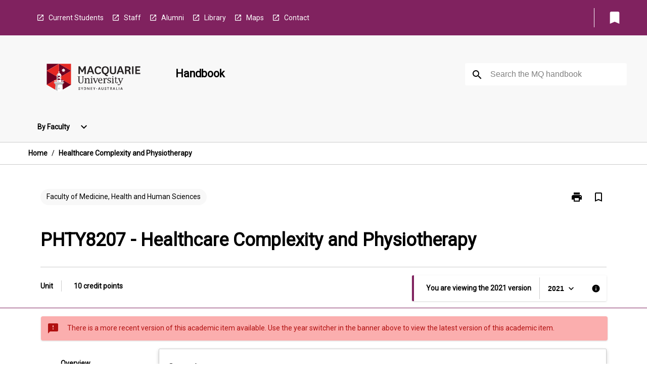

--- FILE ---
content_type: text/html
request_url: https://coursehandbook.mq.edu.au/2021/units/PHTY8207/
body_size: 28818
content:
<!DOCTYPE html><html><head><meta charSet="utf-8"/><meta name="viewport" content="width=device-width"/><link rel="icon" href="https://cap-theme-prod-ap-southeast-2.s3.ap-southeast-2.amazonaws.com/mq/mq_favicon.ico" role="navigation"/><title>Healthcare Complexity and Physiotherapy</title><link rel="canonical" href="https://coursehandbook.mq.edu.au/2021/units/PHTY8207"/><meta name="author" content=""/><meta name="keywords" content=""/><meta name="DC.Language" content="en" scheme="RFC1766"/><meta name="DC.Identifier" content="https://coursehandbook.mq.edu.au/"/><meta name="EDNA.Audience" content="Academic &amp; administrative staff, Current &amp; prospective students, Alumni, and other Visitors"/><meta name="DC.Date" content="YYYY-MM-DD" scheme="ISO8601"/><meta name="DC.Publisher" content="Macquarie University"/><meta name="DC.Creator" content="Macquarie University"/><meta name="next-head-count" content="13"/><link rel="preload" href="/_next/static/css/63c0e16d48e05785.css" as="style"/><link rel="stylesheet" href="/_next/static/css/63c0e16d48e05785.css" data-n-g=""/><noscript data-n-css=""></noscript><script defer="" nomodule="" src="/_next/static/chunks/polyfills-78c92fac7aa8fdd8.js"></script><script src="/_next/static/chunks/webpack-8758d94b1620cc17.js" defer=""></script><script src="/_next/static/chunks/framework-1399ac321e9cc459.js" defer=""></script><script src="/_next/static/chunks/main-e9802e22d31dabaa.js" defer=""></script><script src="/_next/static/chunks/pages/_app-22507d37c7f5a70b.js" defer=""></script><script src="/_next/static/chunks/20-6ee15222ab599037.js" defer=""></script><script src="/_next/static/chunks/657-0f6e1c3a96cd1544.js" defer=""></script><script src="/_next/static/chunks/154-4f4ca9b9162a4381.js" defer=""></script><script src="/_next/static/chunks/27-a7af5c75d2b0c601.js" defer=""></script><script src="/_next/static/chunks/218-ec0541a8c0959690.js" defer=""></script><script src="/_next/static/chunks/pages/%5B...catchAll%5D-c0e2fde83b6053d0.js" defer=""></script><script src="/_next/static/a55880ytfXTmYLPdqcKiN/_buildManifest.js" defer=""></script><script src="/_next/static/a55880ytfXTmYLPdqcKiN/_ssgManifest.js" defer=""></script></head><body><script>window.__SITE_ENV_CONFIG__ = {"API_DOMAIN":"api-ap-southeast-2.prod.courseloop.com","CF_URL":"cf-api-ap-southeast-2.prod.courseloop.com"};
          window.__SITE_BOOTSTRAP_CONFIG__ = {"domain":"coursehandbook.mq.edu.au","siteId":"mq-prod-pres"};</script><div id="__next"><style data-emotion="css-global 1we6lmy-GlobalStylesProvider--GlobalStyles">@import url(https://fonts.googleapis.com/css?family=Roboto);@import url('https://fonts.googleapis.com/icon?family=Material+Icons');html,body{height:100%;}html{height:100%;scroll-behavior:smooth;}body{margin:0;font-family:'Roboto','Helvetica','Arial',sans-serif;max-width:100vw;overflow-x:hidden;font-size:14px;line-height:1.618;color:#000;}*,*:before,*:after{box-sizing:border-box;}h2{font-size:36px;}h3,.h3{color:#000;font-size:22px;font-weight:600;}h4{color:#000;font-size:16px;font-weight:bolder;}h5{font-size:14px;}h6{font-size:14px;font-weight:600;text-transform:uppercase;margin:0;}.BrowseResultContainer{min-height:60px;-webkit-align-content:center;-ms-flex-line-pack:center;align-content:center;}.icon.ai-link-arrow-section{padding-left:0!important;}@media print{@page{size:794px 1123px;}body.mozilla{max-width:794px;margin:auto;}}.material-icons.md-18{font-size:18px;}.material-icons.md-24{font-size:24px;}.material-icons.md-36{font-size:36px;}.material-icons.md-48{font-size:48px;}.material-icons.md-dark{color:rgba(0, 0, 0, 0.54);}.material-icons.md-dark.md-inactive{color:rgba(0, 0, 0, 0.26);}.material-icons.md-light{color:rgba(255, 255, 255, 1);}.material-icons.md-light.md-inactive{color:rgba(255, 255, 255, 0.3);}small{font-size:13px;}div.rrs .rrs__button{color:#000;}div.rrs .rrs__button .rrs__label,div.rrs .rrs__button:focus .rrs__label{border:none;outline:none;}div.rrs .rrs__option:focus{outline:none;}div.rrs .rrs__option.rrs__option--selected,div.rrs .rrs__option.rrs__option--next-selection,div.rrs .rrs__option:hover{color:#000;background:#E6E8EC;}.sr-only{position:absolute;overflow:hidden;clip:rect(0 0 0 0);height:1px;width:1px;margin:-1px;padding:0;border:0;}a:not([data-ignore-global-target])[target='_blank']{display:inline-block;position:relative;padding-left:1.5rem;}@media print{a:not([data-ignore-global-target])[target='_blank']{padding-left:0;}}a:not([data-ignore-global-target])[target='_blank']:before{content:'open_in_new';font-family:'Material Icons';font-size:1.143em;position:absolute;left:0;bottom:50%;-webkit-transform:translateY(50%);-moz-transform:translateY(50%);-ms-transform:translateY(50%);transform:translateY(50%);text-transform:none;speak:never;}@media print{a:not([data-ignore-global-target])[target='_blank']:before{display:none;}}a:not([data-ignore-global-target])[target='_blank'].header-quicklink,a:not([data-ignore-global-target])[target='_blank'].footer-quicklink{padding:1.5rem 1.5rem 1.5rem 35px;}a:not([data-ignore-global-target])[target='_blank'].academic-item-quick-links:before{content:'';}p a:not([data-ignore-global-target])[target='_blank']{padding-left:0px;}p a:not([data-ignore-global-target])[target='_blank']:hover,p a:not([data-ignore-global-target])[target='_blank']:focus{-webkit-text-decoration:underline;text-decoration:underline;}p a:not([data-ignore-global-target])[target='_blank']:before{display:none;}.readmore-content-wrapper a:not([data-ignore-global-target])[target='_blank']{padding-left:0;}.readmore-content-wrapper a:not([data-ignore-global-target])[target='_blank']:before{display:none;}a:-webkit-any-link{-webkit-text-decoration:none;text-decoration:none;}[class*='ToastBox']{bottom:0;display:grid;left:0;place-items:center;right:0;}[class*='ToastBox'] [class*='Box-Card']{border:0;border-radius:0;margin:0.25rem 0 0;width:calc(100vw - 1rem);}[class*='ToastBox'] .icon{margin-top:0.2rem;}.unswfeestable{width:100%;border-spacing:0;}.unswfeestable th{font-size:12px;}.unswfeestable th,.unswfeestable td{text-align:left;color:#646464;padding:1rem;}.unswfeestable tbody tr:nth-of-type(odd){background:#fafafa;}.unswfeestable tbody tr:first-of-type{font-weight:unset;}.unswfeestable a{-webkit-text-decoration:none;text-decoration:none;}.unswfeestable a:hover{-webkit-text-decoration:underline;text-decoration:underline;}.unswfeestable a::before{font-family:"Material Icons";font-weight:400;font-style:normal;display:inline-block;content:"open_in_new";margin-right:0.5em;}@media screen and (max-width: 319px){.unswfeestable,.unswfeestable tbody,.unswfeestable tr,.unswfeestable td{display:block;}.unswfeestable thead,.unswfeestable th{display:none;}.unswfeestable td{padding:0;}.unswfeestable tbody tr{padding:1em;border:1px solid #d2d2d2;}.unswfeestable tbody tr:nth-of-type(odd){background:inherit;}.unswfeestable tbody tr:not(:last-child){margin-bottom:10px;}.unswfeestable tbody tr td:first-of-type{margin-bottom:4px;}}@media print{*{overflow:visible!important;-webkit-print-color-adjust:exact!important;-webkit-print-color-adjust:exact!important;color-adjust:exact!important;}#academic-item-banner>div{padding:0;}[class*='SGlobalHeader'],[role='search'],nav,#dropdownmenu,[class*='BreadcrumbsBar'],[class*='NavMenuItemContainer'],[class*='StyledNavMenuCol'],[class*='ToggleContainer'] a,[class*='AccordionItemHeader'] button,.AccordionItem button,[Class*='AccordionHeader'] button,[class*='CallToActionButton'],[class*='Favorites--FavButton'],[class*='Page--GlobalLinksGrid']{display:none!important;}[class*='Card'],[class*='SAccordionContainer'],[class*='SAccordionContentContainer'],[class*='AttributesTable'],[class*='SAccordionHeader']{break-inside:auto;}[class*='StyledAILink'],a{break-inside:avoid;}[class*='SAccordionContainer'],[class*='SAccordionContentContainer'],[class*='SAccordionBodyContainer'],[class*='SAccordionBody'],[class*='CollapsibleContainer']{max-height:-webkit-max-content!important;max-height:-moz-max-content!important;max-height:max-content!important;height:-webkit-max-content!important;height:-moz-max-content!important;height:max-content!important;visibility:visible!important;}[class*='ReadMore--Body']{height:-webkit-fit-content!important;height:-moz-fit-content!important;height:fit-content!important;}[class*='ReadMore--Body'].clamp .readmore-content-wrapper{display:block!important;}[class*='SAccordionContentContainer']{white-space:initial!important;}[class*='SAccordionRegion']{visibility:visible!important;}[class*='SAccordionRegion'] *{visibility:visible!important;}[id*='structure']{break-inside:auto;}[id*='structure'] [class*='Card']{break-inside:auto;}[id*='structure'] [class*='Card'] [class*='SAccordionHeader'],[id*='structure'] [class*='Card'] [class*='StyledAILink'],[id*='structure'] [class*='Card'] .cs-item{break-inside:avoid;}[id*='structure'] [class*='Card'] [class*='StyledAILink'].cs-list-item{padding-top:0.25rem;padding-bottom:0.25rem;break-inside:avoid;}.logo{margin-left:0;}.main[role='banner'],.wrapper-sb{padding-left:0!important;}.academicItem [class*='BannerSection']{padding:1rem 0;margin:1rem auto;width:calc(100% - 1rem);}.academicItem [class*='BannerSection'] .contentWrapper{margin:0!important;}.academicItem [class*='BannerSection'] .contentWrapper [class*='Wrapper']{max-width:100vw;}.academicItem [class*='BannerSection'] .contentWrapper [class*='Wrapper'] [class*='StyledOverviewBadge']{margin-left:0rem;}.academicItem [class*='BannerSection'] .contentWrapper [class*='Wrapper'] h2{padding:0 1rem;}.academicItem [class*='BannerSection'] .contentWrapper [class*='Wrapper'] h2 +div{padding:0 1rem;}[class*='HtmlContent--Content']{width:100%!important;}[class*='Card']{box-shadow:none!important;}[class*='SAccordionToggleAll'],[class*='PrintButton']{display:none!important;}}.screen-only{display:block;}.print-only{display:none;}@media print{.screen-only{display:none!important;}.print-only{display:block!important;page-break-inside:avoid!important;break-inside:avoid!important;}}</style><style data-emotion="css 2hlkr4-Page--Container">.css-2hlkr4-Page--Container{background-color:#fff;}@media screen{.css-2hlkr4-Page--Container{display:-webkit-box;display:-webkit-flex;display:-ms-flexbox;display:flex;-webkit-flex-direction:column;-ms-flex-direction:column;flex-direction:column;min-height:100vh;}}</style><div class="css-2hlkr4-Page--Container e11sejwe3"><style data-emotion="css pxhjn4-styled--SHeader">.css-pxhjn4-styled--SHeader{-webkit-flex-direction:column;-ms-flex-direction:column;flex-direction:column;width:100%;}.css-pxhjn4-styled--SHeader .wrapper{display:-webkit-box;display:-webkit-flex;display:-ms-flexbox;display:flex;}.css-pxhjn4-styled--SHeader .wrapper-sb{-webkit-box-pack:justify;-webkit-justify-content:space-between;justify-content:space-between;}.css-pxhjn4-styled--SHeader .wrapper-end{-webkit-box-pack:end;-ms-flex-pack:end;-webkit-justify-content:flex-end;justify-content:flex-end;}.css-pxhjn4-styled--SHeader .wrapper .logo,.css-pxhjn4-styled--SHeader .wrapper .title,.css-pxhjn4-styled--SHeader .wrapper .search,.css-pxhjn4-styled--SHeader .wrapper .menu{-webkit-flex:1 1 auto;-ms-flex:1 1 auto;flex:1 1 auto;}.css-pxhjn4-styled--SHeader .main{color:#000;padding:1rem 2rem;}.css-pxhjn4-styled--SHeader .main .logo{width:-webkit-min-content;width:-moz-min-content;width:min-content;-webkit-flex:0 0 auto;-ms-flex:0 0 auto;flex:0 0 auto;margin-right:2rem;padding-top:21px;margin-left:15px;}@media screen and (max-width: 575px){.css-pxhjn4-styled--SHeader .main .logo{margin-left:5px;}}@media (max-width: 767px) and (min-width: 576px){.css-pxhjn4-styled--SHeader .main .logo{margin-left:20px;}}@media (max-width: 991px) and (min-width: 768px){.css-pxhjn4-styled--SHeader .main .logo{margin-left:15px;}}@media (max-width: 1200px) and (min-width: 992px){.css-pxhjn4-styled--SHeader .main .logo{margin-left:0;}}.css-pxhjn4-styled--SHeader .main .title h1{font-size:1.35rem;}@media screen and (max-width: 575px){.css-pxhjn4-styled--SHeader .main{padding:1rem;}.css-pxhjn4-styled--SHeader .main .logo{margin-right:1rem;}.css-pxhjn4-styled--SHeader .main .logo img{max-width:100px;}.css-pxhjn4-styled--SHeader .main [class*='Flex']:first-of-type .title h1{font-size:1rem;}}@media screen and (max-width: 767px){.css-pxhjn4-styled--SHeader .main .title{max-width:60%;}.css-pxhjn4-styled--SHeader .main .title h1{margin:0;}}.css-pxhjn4-styled--SHeader .footer{min-height:45px;background-color:#f1f1f1;}.css-pxhjn4-styled--SHeader .header-quicklink:hover,.css-pxhjn4-styled--SHeader .header-quicklink:focus{background-color:rgba(0, 0, 0, 0.2);-webkit-text-decoration:underline;text-decoration:underline;}.css-pxhjn4-styled--SHeader .header-quicklink:focus{margin:3px;background-color:rgba(0, 0, 0, 0.2);outline:2px solid #fff;}.css-pxhjn4-styled--SHeader .bookmark-button{color:#000;border-radius:3px;}.css-pxhjn4-styled--SHeader .bookmark-button:hover{background-color:rgba(0, 0, 0, 0.2);}.css-pxhjn4-styled--SHeader .bookmark-button:focus{background-color:rgba(0, 0, 0, 0.2);outline:2px solid #fff;}</style><div class="css-pxhjn4-styled--SHeader eic739x25"><style data-emotion="css 19me91j-styled--LinkBar">.css-19me91j-styled--LinkBar{color:#fff;background-color:#80225f;}</style><div class="header css-19me91j-styled--LinkBar eic739x28"><style data-emotion="css l0qq7c-Wrapper--Wrapper-styled--SHeaderLinksWrapper">.css-l0qq7c-Wrapper--Wrapper-styled--SHeaderLinksWrapper{max-width:1200px;margin:0 auto;display:none;display:none;-webkit-box-pack:end;-ms-flex-pack:end;-webkit-justify-content:flex-end;justify-content:flex-end;}@media screen and (min-width: 319px){.css-l0qq7c-Wrapper--Wrapper-styled--SHeaderLinksWrapper{display:none;}}@media screen and (min-width: 575px){.css-l0qq7c-Wrapper--Wrapper-styled--SHeaderLinksWrapper{display:none;}}@media screen and (min-width: 767px){.css-l0qq7c-Wrapper--Wrapper-styled--SHeaderLinksWrapper{display:-webkit-box;display:-webkit-flex;display:-ms-flexbox;display:flex;}}@media screen and (min-width: 319px){.css-l0qq7c-Wrapper--Wrapper-styled--SHeaderLinksWrapper{display:none;}}@media screen and (min-width: 575px){.css-l0qq7c-Wrapper--Wrapper-styled--SHeaderLinksWrapper{display:none;}}@media screen and (min-width: 767px){.css-l0qq7c-Wrapper--Wrapper-styled--SHeaderLinksWrapper{display:-webkit-box;display:-webkit-flex;display:-ms-flexbox;display:flex;}}</style><div display="none,none,none,flex" class="css-l0qq7c-Wrapper--Wrapper-styled--SHeaderLinksWrapper eic739x15"><style data-emotion="css 1e4ky91-SkipContent--SkipContentDesktop">.css-1e4ky91-SkipContent--SkipContentDesktop [data-reach-skip-link]{border:0;clip:rect(0 0 0 0);height:1px;width:1px;margin:-1px;padding:0;overflow:hidden;position:absolute;}.css-1e4ky91-SkipContent--SkipContentDesktop [data-reach-skip-nav-link]:focus{padding:10px;position:fixed;top:15px;left:25px;background:#fff;z-index:1;width:10em;height:auto;clip:auto;color:#000;font-weight:bold;box-shadow:0 2px 5px rgb(0 0 0 / 18%)!important;border-radius:3px;text-align:center;display:block;z-index:99999;-webkit-text-decoration:underline;text-decoration:underline;outline:2px solid #000;}@media screen and (max-width: 767px){.css-1e4ky91-SkipContent--SkipContentDesktop{margin-left:10px;}}</style><div class="css-1e4ky91-SkipContent--SkipContentDesktop e10gss2d1"><a href="#reach-skip-nav" data-reach-skip-link="" data-reach-skip-nav-link="">Skip to content</a></div><style data-emotion="css poujkb-HeaderLinks--HeaderLinksContainer">.css-poujkb-HeaderLinks--HeaderLinksContainer{-webkit-flex:1;-ms-flex:1;flex:1;display:-webkit-box;display:-webkit-flex;display:-ms-flexbox;display:flex;-webkit-align-items:center;-webkit-box-align:center;-ms-flex-align:center;align-items:center;-webkit-box-flex-wrap:wrap;-webkit-flex-wrap:wrap;-ms-flex-wrap:wrap;flex-wrap:wrap;-webkit-box-pack:start;-ms-flex-pack:start;-webkit-justify-content:flex-start;justify-content:flex-start;margin:1rem 1rem 1rem 2rem;border-right:1px solid #fff;padding-right:8px;}</style><nav class="header-quicklink-container css-poujkb-HeaderLinks--HeaderLinksContainer e17vx14c1" aria-label="quick links"><style data-emotion="css timfo0-HeaderLinks--HeaderLinkItem">.css-timfo0-HeaderLinks--HeaderLinkItem{padding:0.5rem 0 0.5rem 1.5rem;color:#fff;-webkit-text-decoration:none;text-decoration:none;position:relative;margin-right:1rem;}</style><a data-ignore-global-target="true" class="header-quicklink css-timfo0-HeaderLinks--HeaderLinkItem e17vx14c0" href="https://students.mq.edu.au/home" aria-label="Current Students" target="_blank" data-testid="header-quicklink-0" role="navigation">Current Students</a><a data-ignore-global-target="true" class="header-quicklink css-timfo0-HeaderLinks--HeaderLinkItem e17vx14c0" href="https://staff.mq.edu.au/home" aria-label="Staff" target="_blank" data-testid="header-quicklink-1" role="navigation">Staff</a><a data-ignore-global-target="true" class="header-quicklink css-timfo0-HeaderLinks--HeaderLinkItem e17vx14c0" href="https://www.mq.edu.au/connect/alumni" aria-label="Alumni" target="_blank" data-testid="header-quicklink-2" role="navigation">Alumni</a><a data-ignore-global-target="true" class="header-quicklink css-timfo0-HeaderLinks--HeaderLinkItem e17vx14c0" href="https://www.mq.edu.au/about/campus-services-and-facilities/library" aria-label="Library" target="_blank" data-testid="header-quicklink-3" role="navigation">Library</a><a data-ignore-global-target="true" class="header-quicklink css-timfo0-HeaderLinks--HeaderLinkItem e17vx14c0" href="https://www.mq.edu.au/about/contacts-and-maps/maps" aria-label="Maps" target="_blank" data-testid="header-quicklink-4" role="navigation">Maps</a><a data-ignore-global-target="true" class="header-quicklink css-timfo0-HeaderLinks--HeaderLinkItem e17vx14c0" href="https://www.mq.edu.au/contact-us" aria-label="Contact" target="_blank" data-testid="header-quicklink-5" role="navigation">Contact</a></nav><style data-emotion="css lzx77r-styled--SMenuButtonContainer">.css-lzx77r-styled--SMenuButtonContainer{position:relative;-webkit-align-self:center;-ms-flex-item-align:center;align-self:center;}</style><div aria-labelledby="my-lists-items" class="css-lzx77r-styled--SMenuButtonContainer etn7ac80"><style data-emotion="css ogt4rf-Button--Button-Button-Button--IconButton-IconButton-styled--SMenuButton">.css-ogt4rf-Button--Button-Button-Button--IconButton-IconButton-styled--SMenuButton{font-weight:600;border-width:1px;border-style:solid;border-color:transparent;border-radius:3px;color:#424242;fill:#424242;background-color:#f5f5f5;border-color:#e0e0e0;padding:0.5rem 1.75rem;font-size:14px;cursor:pointer;-webkit-transition:background-color 140ms ease,border-color 140ms ease;transition:background-color 140ms ease,border-color 140ms ease;display:-webkit-box;display:-webkit-flex;display:-ms-flexbox;display:flex;background:none;border:none;padding:4px;border-radius:50%;color:#000;border-radius:0;padding:0.5rem;}.css-ogt4rf-Button--Button-Button-Button--IconButton-IconButton-styled--SMenuButton:hover{background-color:#eeeeee;border-color:#bdbdbd;}.css-ogt4rf-Button--Button-Button-Button--IconButton-IconButton-styled--SMenuButton:disabled{color:#d2d2d2;fill:#d2d2d2;background-color:#a6a6a6;border-color:#a6a6a6;cursor:default;}.css-ogt4rf-Button--Button-Button-Button--IconButton-IconButton-styled--SMenuButton:disabled:hover{background-color:#E6E8EC;}.css-ogt4rf-Button--Button-Button-Button--IconButton-IconButton-styled--SMenuButton:hover,.css-ogt4rf-Button--Button-Button-Button--IconButton-IconButton-styled--SMenuButton:focus{background:#E6E8EC;}.css-ogt4rf-Button--Button-Button-Button--IconButton-IconButton-styled--SMenuButton:focus{outline:2px solid;}.css-ogt4rf-Button--Button-Button-Button--IconButton-IconButton-styled--SMenuButton:disabled{border:none;background:none;}.css-ogt4rf-Button--Button-Button-Button--IconButton-IconButton-styled--SMenuButton:disabled:hover{border:none;background:none;}.css-ogt4rf-Button--Button-Button-Button--IconButton-IconButton-styled--SMenuButton:hover{background-color:#E6E8EC;}.css-ogt4rf-Button--Button-Button-Button--IconButton-IconButton-styled--SMenuButton:focus{outline:2px solid #000;}</style><button class="bookmark-button css-ogt4rf-Button--Button-Button-Button--IconButton-IconButton-styled--SMenuButton etn7ac82" aria-label="My List" aria-expanded="false" aria-controls="my-list-container" data-testid="bookmark-icon"><style data-emotion="css 1lklsop-styled--SBookmarkIcon">.css-1lklsop-styled--SBookmarkIcon.material-icons{color:#fff;}</style><style data-emotion="css 1hk6os-MaterialIcon--IconWrapper-styled--SBookmarkIcon">.css-1hk6os-MaterialIcon--IconWrapper-styled--SBookmarkIcon{vertical-align:middle;}.css-1hk6os-MaterialIcon--IconWrapper-styled--SBookmarkIcon.material-icons{color:#fff;}</style><i aria-hidden="true" class="material-icons 32px etn7ac81 css-1hk6os-MaterialIcon--IconWrapper-styled--SBookmarkIcon e1lj33n40" style="font-size:32px">bookmark</i></button></div></div></div><style data-emotion="css 12nzczd-styled--BrandBar">.css-12nzczd-styled--BrandBar{background-color:#F8F8F8;}@media screen and (max-width: 991px){.css-12nzczd-styled--BrandBar{padding:0.5rem!important;}}</style><div class="main css-12nzczd-styled--BrandBar eic739x27" role="banner"><style data-emotion="css 1dc5kae-Wrapper--Wrapper">.css-1dc5kae-Wrapper--Wrapper{max-width:1200px;margin:0 auto;}</style><div class="wrapper wrapper-sb css-1dc5kae-Wrapper--Wrapper ezw699s0"><style data-emotion="css 1agek3l-SkipContent--SkipContentMobile">.css-1agek3l-SkipContent--SkipContentMobile [data-reach-skip-link]{border:0;clip:rect(0 0 0 0);height:1px;width:1px;margin:-1px;padding:0;overflow:hidden;position:absolute;display:none;}@media screen and (max-width: 767px){.css-1agek3l-SkipContent--SkipContentMobile [data-reach-skip-link]{display:block;}}.css-1agek3l-SkipContent--SkipContentMobile [data-reach-skip-nav-link]:focus{padding:10px;position:fixed;top:15px;left:10px;background:#fff;z-index:1;width:10em;height:auto;clip:auto;color:#000;font-weight:bold;box-shadow:0 2px 5px rgb(0 0 0 / 18%)!important;border-radius:3px;text-align:center;display:none;z-index:99999;-webkit-text-decoration:underline;text-decoration:underline;outline:2px solid #000;}@media screen and (max-width: 767px){.css-1agek3l-SkipContent--SkipContentMobile [data-reach-skip-nav-link]:focus{display:block;}}</style><div class="css-1agek3l-SkipContent--SkipContentMobile e10gss2d0"><a href="#reach-skip-nav" data-reach-skip-link="" data-reach-skip-nav-link="">Skip to content</a></div><style data-emotion="css 99e8j4-Box--Box-Box-Flex--Flex-Flex">.css-99e8j4-Box--Box-Box-Flex--Flex-Flex{-webkit-flex:1;-ms-flex:1;flex:1;box-sizing:border-box;-webkit-align-items:center;-webkit-box-align:center;-ms-flex-align:center;align-items:center;display:-webkit-box;display:-webkit-flex;display:-ms-flexbox;display:flex;}</style><div class="css-99e8j4-Box--Box-Box-Flex--Flex-Flex e8qda2r1"><div class="logo"><style data-emotion="css 136q438-styled--SLogo">.css-136q438-styled--SLogo{height:92px;width:260px;}</style><style data-emotion="css iwh5ns-Logo--LinkLogo">.css-iwh5ns-Logo--LinkLogo{border:none!important;display:inline-block;}.css-iwh5ns-Logo--LinkLogo:focus{outline:2px solid #000;}</style><a href="https://www.mq.edu.au" data-testid="header-logo" title="Macquarie University - Home" target="_self" data-ignore-global-target="true" role="navigation" class="css-iwh5ns-Logo--LinkLogo ekvpsa90"><style data-emotion="css 13jg3q0-Logo--LogoImage">.css-13jg3q0-Logo--LogoImage{width:260px;height:92px;}</style><img src="https://cap-theme-prod-ap-southeast-2.s3.ap-southeast-2.amazonaws.com/mq/MQ_Int_HoriztonalLogo.svg" height="92px" width="260px" alt="logo" class="css-13jg3q0-Logo--LogoImage ekvpsa91"/></a></div><div class="title"><style data-emotion="css hx4mu3-GlobalHeader--TitleWrapper">.css-hx4mu3-GlobalHeader--TitleWrapper{padding-right:25px;}</style><div class="css-hx4mu3-GlobalHeader--TitleWrapper e1ppy7xt0"><h1 data-testid="title">Handbook</h1></div></div></div><style data-emotion="css jshiy7-Box--Box-Box-Flex--Flex-Flex">.css-jshiy7-Box--Box-Box-Flex--Flex-Flex{box-sizing:border-box;display:-webkit-box;display:-webkit-flex;display:-ms-flexbox;display:flex;}</style><div class="css-jshiy7-Box--Box-Box-Flex--Flex-Flex e8qda2r1"><style data-emotion="css 1rytsa2-styled--StyledSearchContainer">.css-1rytsa2-styled--StyledSearchContainer{display:-webkit-box;display:-webkit-flex;display:-ms-flexbox;display:flex;-webkit-flex-direction:column;-ms-flex-direction:column;flex-direction:column;-webkit-box-pack:center;-ms-flex-pack:center;-webkit-justify-content:center;justify-content:center;margin-top:0;}</style><div class="search css-1rytsa2-styled--StyledSearchContainer eic739x24" role="search"><style data-emotion="css hd1bjm-Position--Position-Position--Relative-MiniSearch--StyledMiniSearchContainer">.css-hd1bjm-Position--Position-Position--Relative-MiniSearch--StyledMiniSearchContainer{position:relative;padding-top:3px;}.css-hd1bjm-Position--Position-Position--Relative-MiniSearch--StyledMiniSearchContainer .advancedLinkWrapper{display:none;}.css-hd1bjm-Position--Position-Position--Relative-MiniSearch--StyledMiniSearchContainer.emptyResult .advancedLinkWrapper{display:block;}@media screen and (max-width: 767px){.css-hd1bjm-Position--Position-Position--Relative-MiniSearch--StyledMiniSearchContainer{position:absolute;-webkit-transform:translate(-85%, 0);-moz-transform:translate(-85%, 0);-ms-transform:translate(-85%, 0);transform:translate(-85%, 0);z-index:20;border:none;}}</style><div class="css-hd1bjm-Position--Position-Position--Relative-MiniSearch--StyledMiniSearchContainer e1cttxhc0"><style data-emotion="css 1vlh19s-Input--SSearchButton">.css-1vlh19s-Input--SSearchButton{width:320px;padding:0.34rem 0.15rem 0.34rem 1rem;text-align:left;font-size:1rem;font-family:({theme:e})=>e?.client?.global?.typography?.fontFamily;color:#a6a6a6;background-color:white;box-shadow:0 2px 5px rgba(0,0,0,0.18);font-size:14px;color:rgba(0, 0, 0, 0.87);border:1px solid #000;border-radius:3px;background:#fff;}.css-1vlh19s-Input--SSearchButton:focus{outline:2px solid #000;background-color:({theme:e})=>(0,x.H)(e?.colors?.black,.2);}.css-1vlh19s-Input--SSearchButton:hover{background-color:({theme:e})=>(0,x.H)(e?.colors?.black,.2);}.css-1vlh19s-Input--SSearchButton:focus{outline:2px solid #000;}.css-1vlh19s-Input--SSearchButton div{display:grid;grid-template-areas:'placeholder search';grid-template-columns:auto 30px;}.css-1vlh19s-Input--SSearchButton div span{color:rgba(0, 0, 0, 0.5);grid-area:placeholder;overflow:hidden;white-space:nowrap;text-overflow:ellipsis;line-height:2.5;}.css-1vlh19s-Input--SSearchButton div i{color:#000;grid-area:search;padding:0.25rem 0;}@media screen and (max-width: 767px){.css-1vlh19s-Input--SSearchButton{margin-right:-0.5rem;background-color:transparent;width:40px;padding:0.45rem 0.45rem;box-shadow:none;border:none;}.css-1vlh19s-Input--SSearchButton:hover{background-color:rgba(0, 0, 0, 0.2);}.css-1vlh19s-Input--SSearchButton:focus{background-color:rgba(0, 0, 0, 0.2);outline:2px solid #000;border:none;}.css-1vlh19s-Input--SSearchButton .search-icon{color:#000;}}</style><button elevation="2" class="css-1vlh19s-Input--SSearchButton ejfodyk2"><style data-emotion="css oxi151-MaterialIcon--IconWrapper">.css-oxi151-MaterialIcon--IconWrapper{vertical-align:middle;}</style><i aria-hidden="true" class="material-icons md-24 search-icon css-oxi151-MaterialIcon--IconWrapper e1lj33n40" style="font-size:md-24" tabindex="-1">search</i></button></div></div></div></div></div><style data-emotion="css vm2f7c-styled--BreadcrumbsBar">.css-vm2f7c-styled--BreadcrumbsBar{min-height:45px;background-color:#fff;border-top:1px solid #CCCCCC;border-bottom:1px solid #CCCCCC;}</style><nav aria-label="Breadcrumb" role="navigation" class="css-vm2f7c-styled--BreadcrumbsBar eic739x26"><style data-emotion="css zbgawh-Wrapper--Wrapper">.css-zbgawh-Wrapper--Wrapper{height:42px;max-width:1200px;margin:0 auto;padding-left:16px;padding-right:16px;display:-webkit-box;display:-webkit-flex;display:-ms-flexbox;display:flex;}</style><div display="flex" height="42" class="css-zbgawh-Wrapper--Wrapper ezw699s0"></div></nav><div id="reach-skip-nav" data-reach-skip-nav-content=""></div></div><style data-emotion="css nbuc7r-Page--Main">.css-nbuc7r-Page--Main{background-color:#fff;-webkit-flex:1;-ms-flex:1;flex:1;}</style><main role="main" class="css-nbuc7r-Page--Main e11sejwe2"><style data-emotion="css y43fgo-styled--Container">.css-y43fgo-styled--Container{background-color:#fff;display:-webkit-box;display:-webkit-flex;display:-ms-flexbox;display:flex;-webkit-flex-direction:column;-ms-flex-direction:column;flex-direction:column;}.css-y43fgo-styled--Container.home .banner .contentWrapper{padding:1rem 0;}.css-y43fgo-styled--Container.home .main .contentWrapper{max-width:100vw;padding:0;}.css-y43fgo-styled--Container.academicItem .main,.css-y43fgo-styled--Container.academicItem .aside{padding:0;margin-top:0!important;}@media screen and (min-width: 991px){.css-y43fgo-styled--Container.academicItem .main,.css-y43fgo-styled--Container.academicItem .aside{padding:0 0.5rem;}}.css-y43fgo-styled--Container.academicItem .main{max-width:100vw;margin-top:1rem;}@media screen and (max-width: 991px){.css-y43fgo-styled--Container.academicItem .main{margin-top:0;}}.css-y43fgo-styled--Container.academicItem .contentWrapper{padding:0;}.css-y43fgo-styled--Container.academicItem .content{overflow:initial;}.css-y43fgo-styled--Container.academicItem .content .e1jnv3nd0{max-width:16%;}.css-y43fgo-styled--Container.academicItem .content .e1jnv3nd1{top:0;}.css-y43fgo-styled--Container[class*='GeneralContent'] .contentWrapper{padding:0;}.css-y43fgo-styled--Container.search .AccordionItem{padding:0;}.css-y43fgo-styled--Container .AccordionItem{max-width:calc(100vw - 1rem);}.css-y43fgo-styled--Container .contentWrapper{overflow:initial;}.css-y43fgo-styled--Container .layout{position:relative;}@media screen and (min-width: calc(767px)){.css-y43fgo-styled--Container .layout{-webkit-flex-direction:column;-ms-flex-direction:column;flex-direction:column;}}</style><div class="AIPage css-y43fgo-styled--Container e1beyhwr9"><style data-emotion="css 1murskt-styled--BannerSection">.css-1murskt-styled--BannerSection{background-color:#fff;padding:1rem;}.css-1murskt-styled--BannerSection:first-of-type{border-bottom:unset;}</style><div class="css-1murskt-styled--BannerSection e1beyhwr10"><style data-emotion="css zybkob-styled--ContentWrapper">.css-zybkob-styled--ContentWrapper{margin:0 auto;overflow:inherit;max-width:1200px;width:100%;padding:0 1rem;background-color:#fff;}</style><div class="css-zybkob-styled--ContentWrapper e1beyhwr7"><style data-emotion="css 18insl6-Banner--Banner">.css-18insl6-Banner--Banner{width:100%;margin-bottom:4px;margin-left:0;margin-right:0;}@media screen and (min-width: 575px){.css-18insl6-Banner--Banner{margin-bottom:-35px;}}</style><div id="academic-item-banner" role="banner" aria-label="academic item" class="css-18insl6-Banner--Banner etpkvrf0"><style data-emotion="css 1mnbe2l-Wrapper--Wrapper">.css-1mnbe2l-Wrapper--Wrapper{width:100%;max-width:1200px;margin:0 auto;padding-left:0;padding-right:0;padding-top:0;padding-bottom:0;}@media screen and (min-width: 319px){.css-1mnbe2l-Wrapper--Wrapper{padding-left:0;padding-right:0;padding-top:0;padding-bottom:0;}}@media screen and (min-width: 575px){.css-1mnbe2l-Wrapper--Wrapper{padding-left:24px;padding-right:24px;padding-top:32px;padding-bottom:32px;}}@media screen and (min-width: 767px){.css-1mnbe2l-Wrapper--Wrapper{padding-left:24px;padding-right:24px;padding-top:32px;padding-bottom:32px;}}</style><div width="100%" class="css-1mnbe2l-Wrapper--Wrapper ezw699s0"><style data-emotion="css 7je9hj-Box--Box-Box-Flex--Flex-Flex-styled--StyledFlex">.css-7je9hj-Box--Box-Box-Flex--Flex-Flex-styled--StyledFlex{margin:0 auto;box-sizing:border-box;-webkit-flex-direction:column;-ms-flex-direction:column;flex-direction:column;display:-webkit-box;display:-webkit-flex;display:-ms-flexbox;display:flex;margin:0 auto;}.css-7je9hj-Box--Box-Box-Flex--Flex-Flex-styled--StyledFlex .ai-banner-variable-flex{-webkit-flex-direction:row;-ms-flex-direction:row;flex-direction:row;}@media screen and (max-width: 815px){.css-7je9hj-Box--Box-Box-Flex--Flex-Flex-styled--StyledFlex .ai-banner-variable-flex{-webkit-flex-direction:column;-ms-flex-direction:column;flex-direction:column;}}.css-7je9hj-Box--Box-Box-Flex--Flex-Flex-styled--StyledFlex .switcherContainer{margin-top:0;}@media screen and (max-width: 815px){.css-7je9hj-Box--Box-Box-Flex--Flex-Flex-styled--StyledFlex .switcherContainer{margin-top:24px;}}.css-7je9hj-Box--Box-Box-Flex--Flex-Flex-styled--StyledFlex .switcher{-webkit-box-pack:end;-ms-flex-pack:end;-webkit-justify-content:flex-end;justify-content:flex-end;}@media screen and (max-width: 815px){.css-7je9hj-Box--Box-Box-Flex--Flex-Flex-styled--StyledFlex .switcher{-webkit-box-pack:start;-ms-flex-pack:start;-webkit-justify-content:flex-start;justify-content:flex-start;}}@media print{.css-7je9hj-Box--Box-Box-Flex--Flex-Flex-styled--StyledFlex .switcher{display:none;}}</style><div class="css-7je9hj-Box--Box-Box-Flex--Flex-Flex-styled--StyledFlex e1ixoanv8"><style data-emotion="css eiyvuc-Box--Box-Box-Flex--Flex-Flex-styled--StyledFlex">.css-eiyvuc-Box--Box-Box-Flex--Flex-Flex-styled--StyledFlex{box-sizing:border-box;-webkit-box-pack:justify;-webkit-justify-content:space-between;justify-content:space-between;display:-webkit-box;display:-webkit-flex;display:-ms-flexbox;display:flex;}.css-eiyvuc-Box--Box-Box-Flex--Flex-Flex-styled--StyledFlex .ai-banner-variable-flex{-webkit-flex-direction:row;-ms-flex-direction:row;flex-direction:row;}@media screen and (max-width: 815px){.css-eiyvuc-Box--Box-Box-Flex--Flex-Flex-styled--StyledFlex .ai-banner-variable-flex{-webkit-flex-direction:column;-ms-flex-direction:column;flex-direction:column;}}.css-eiyvuc-Box--Box-Box-Flex--Flex-Flex-styled--StyledFlex .switcherContainer{margin-top:0;}@media screen and (max-width: 815px){.css-eiyvuc-Box--Box-Box-Flex--Flex-Flex-styled--StyledFlex .switcherContainer{margin-top:24px;}}.css-eiyvuc-Box--Box-Box-Flex--Flex-Flex-styled--StyledFlex .switcher{-webkit-box-pack:end;-ms-flex-pack:end;-webkit-justify-content:flex-end;justify-content:flex-end;}@media screen and (max-width: 815px){.css-eiyvuc-Box--Box-Box-Flex--Flex-Flex-styled--StyledFlex .switcher{-webkit-box-pack:start;-ms-flex-pack:start;-webkit-justify-content:flex-start;justify-content:flex-start;}}@media print{.css-eiyvuc-Box--Box-Box-Flex--Flex-Flex-styled--StyledFlex .switcher{display:none;}}</style><div class="css-eiyvuc-Box--Box-Box-Flex--Flex-Flex-styled--StyledFlex e1ixoanv8"><style data-emotion="css t711qv-Pill--Pill-Pill-Badge--Badge-styled--StyledOverviewBadge">.css-t711qv-Pill--Pill-Pill-Badge--Badge-styled--StyledOverviewBadge{font-size:12px;text-transform:uppercase;border-width:2px;border-style:solid;border-radius:1000px;padding:2px 8px;font-size:0.75rem;color:#000;background-color:#F8F8F8;border-color:#000;text-align:center;white-space:nowrap;vertical-align:baseline;line-height:1;text-overflow:ellipsis;overflow:hidden;border-radius:1rem;display:inline-block;padding:0.5rem 0.75rem;margin-right:0.25rem;border-width:0;text-transform:capitalize;font-size:0.75rem;border-color:[object Object];color:#000;background-color:#F8F8F8;font-size:14px;color:#000;background-color:#F8F8F8;text-transform:unset;}.css-t711qv-Pill--Pill-Pill-Badge--Badge-styled--StyledOverviewBadge:empty{display:none;}</style><span color="#000" font-size="0.75rem" class="css-t711qv-Pill--Pill-Pill-Badge--Badge-styled--StyledOverviewBadge e1ixoanv0">Faculty of Medicine, Health and Human Sciences</span><style data-emotion="css rv781d-Box--Box-Box-Flex--Flex-Flex-styled--StyledFlexContainer">.css-rv781d-Box--Box-Box-Flex--Flex-Flex-styled--StyledFlexContainer{box-sizing:border-box;display:-webkit-box;display:-webkit-flex;display:-ms-flexbox;display:flex;-webkit-align-items:baseline;-webkit-box-align:baseline;-ms-flex-align:baseline;align-items:baseline;}@media screen and (max-width: 575px){.css-rv781d-Box--Box-Box-Flex--Flex-Flex-styled--StyledFlexContainer{-webkit-flex-direction:row;-ms-flex-direction:row;flex-direction:row;}}</style><div class="css-rv781d-Box--Box-Box-Flex--Flex-Flex-styled--StyledFlexContainer e1ixoanv7"><style data-emotion="css o7t9w8-Button--Button-Button-Button--IconButton-IconButton-styled--PrintButton">.css-o7t9w8-Button--Button-Button-Button--IconButton-IconButton-styled--PrintButton{font-weight:600;border-width:1px;border-style:solid;border-color:transparent;border-radius:3px;color:#424242;fill:#424242;background-color:#f5f5f5;border-color:#e0e0e0;padding:0.5rem 1.75rem;font-size:14px;padding:0;cursor:pointer;-webkit-transition:background-color 140ms ease,border-color 140ms ease;transition:background-color 140ms ease,border-color 140ms ease;display:-webkit-box;display:-webkit-flex;display:-ms-flexbox;display:flex;background:none;border:none;padding:4px;border-radius:50%;color:#000;display:inherit;border-radius:2px;padding:1rem;min-width:100px;line-height:1.618;min-width:-webkit-fit-content;min-width:-moz-fit-content;min-width:fit-content;padding:0;}.css-o7t9w8-Button--Button-Button-Button--IconButton-IconButton-styled--PrintButton:hover{background-color:#eeeeee;border-color:#bdbdbd;}.css-o7t9w8-Button--Button-Button-Button--IconButton-IconButton-styled--PrintButton:disabled{color:#d2d2d2;fill:#d2d2d2;background-color:#a6a6a6;border-color:#a6a6a6;cursor:default;}.css-o7t9w8-Button--Button-Button-Button--IconButton-IconButton-styled--PrintButton:disabled:hover{background-color:#E6E8EC;}.css-o7t9w8-Button--Button-Button-Button--IconButton-IconButton-styled--PrintButton:hover,.css-o7t9w8-Button--Button-Button-Button--IconButton-IconButton-styled--PrintButton:focus{background:#E6E8EC;}.css-o7t9w8-Button--Button-Button-Button--IconButton-IconButton-styled--PrintButton:focus{outline:2px solid;}.css-o7t9w8-Button--Button-Button-Button--IconButton-IconButton-styled--PrintButton:disabled{border:none;background:none;}.css-o7t9w8-Button--Button-Button-Button--IconButton-IconButton-styled--PrintButton:disabled:hover{border:none;background:none;}.css-o7t9w8-Button--Button-Button-Button--IconButton-IconButton-styled--PrintButton span{color:#000;margin-left:1rem;}.css-o7t9w8-Button--Button-Button-Button--IconButton-IconButton-styled--PrintButton i{color:#000;-webkit-text-decoration:none;text-decoration:none;}.css-o7t9w8-Button--Button-Button-Button--IconButton-IconButton-styled--PrintButton:hover,.css-o7t9w8-Button--Button-Button-Button--IconButton-IconButton-styled--PrintButton:focus{background-color:#E6E8EC;}.css-o7t9w8-Button--Button-Button-Button--IconButton-IconButton-styled--PrintButton:focus{outline:2px solid #000;}</style><button class="css-o7t9w8-Button--Button-Button-Button--IconButton-IconButton-styled--PrintButton e1beyhwr0"><style data-emotion="css 13tpxqo-Icons--StyledITag">.css-13tpxqo-Icons--StyledITag{vertical-align:middle;}</style><i aria-hidden="true" class="material-icons md-24 css-13tpxqo-Icons--StyledITag e1ot1o1i0" style="font-size:md-24">print</i><style data-emotion="css 1jekr9z-ReadMore--SROnly">.css-1jekr9z-ReadMore--SROnly{border:0;clip:rect(0 0 0 0);height:1px;margin:-1px;overflow:hidden;padding:0;position:absolute;width:1px;}@media print{.css-1jekr9z-ReadMore--SROnly{display:none;}}</style><div class="css-1jekr9z-ReadMore--SROnly e1ydu1r42">Print <!-- -->PHTY8207 - Healthcare Complexity and Physiotherapy<!-- --> page</div></button><style data-emotion="css 1gdje6h-Button--Button-Button-Button--IconButton-IconButton-Favorites--FavButton">.css-1gdje6h-Button--Button-Button-Button--IconButton-IconButton-Favorites--FavButton{font-weight:600;border-width:1px;border-style:solid;border-color:transparent;border-radius:3px;color:#424242;fill:#424242;background-color:#f5f5f5;border-color:#e0e0e0;padding:0.5rem 1.75rem;font-size:14px;cursor:pointer;-webkit-transition:background-color 140ms ease,border-color 140ms ease;transition:background-color 140ms ease,border-color 140ms ease;display:-webkit-box;display:-webkit-flex;display:-ms-flexbox;display:flex;background:none;border:none;padding:4px;border-radius:50%;color:#000;background-color:#f1f1f1;border-radius:100%;width:32px;height:32px;display:grid;place-items:center;margin-left:15px;background-color:unset;}.css-1gdje6h-Button--Button-Button-Button--IconButton-IconButton-Favorites--FavButton:hover{background-color:#eeeeee;border-color:#bdbdbd;}.css-1gdje6h-Button--Button-Button-Button--IconButton-IconButton-Favorites--FavButton:disabled{color:#d2d2d2;fill:#d2d2d2;background-color:#a6a6a6;border-color:#a6a6a6;cursor:default;}.css-1gdje6h-Button--Button-Button-Button--IconButton-IconButton-Favorites--FavButton:disabled:hover{background-color:#E6E8EC;}.css-1gdje6h-Button--Button-Button-Button--IconButton-IconButton-Favorites--FavButton:hover,.css-1gdje6h-Button--Button-Button-Button--IconButton-IconButton-Favorites--FavButton:focus{background:#E6E8EC;}.css-1gdje6h-Button--Button-Button-Button--IconButton-IconButton-Favorites--FavButton:focus{outline:2px solid;}.css-1gdje6h-Button--Button-Button-Button--IconButton-IconButton-Favorites--FavButton:disabled{border:none;background:none;}.css-1gdje6h-Button--Button-Button-Button--IconButton-IconButton-Favorites--FavButton:disabled:hover{border:none;background:none;}.css-1gdje6h-Button--Button-Button-Button--IconButton-IconButton-Favorites--FavButton:hover,.css-1gdje6h-Button--Button-Button-Button--IconButton-IconButton-Favorites--FavButton:focus{background:#E6E8EC;}.css-1gdje6h-Button--Button-Button-Button--IconButton-IconButton-Favorites--FavButton:focus{outline:2px solid #000;}@media screen and (max-width: 767px){.css-1gdje6h-Button--Button-Button-Button--IconButton-IconButton-Favorites--FavButton{margin-left:10px;}}</style><button data-testid="fav-icon" aria-label="Bookmark, Healthcare Complexity and Physiotherapy" class="css-1gdje6h-Button--Button-Button-Button--IconButton-IconButton-Favorites--FavButton el6rnfm2"><i aria-hidden="true" class="material-icons md-24 css-oxi151-MaterialIcon--IconWrapper e1lj33n40" style="font-size:md-24;color:#000">bookmark_border</i></button></div></div><style data-emotion="css 1j3zo59-styled--StyledHeading-ComponentHeading--ComponentHeading-styled--StyledHeading">.css-1j3zo59-styled--StyledHeading-ComponentHeading--ComponentHeading-styled--StyledHeading{margin:1rem 0;padding:0;color:#000;color:#000;border-bottom:1px solid #CCCCCC;padding:1.5rem 0;word-wrap:break-word;overflow-wrap:break-word;}</style><h2 data-testid="ai-header" class="css-1j3zo59-styled--StyledHeading-ComponentHeading--ComponentHeading-styled--StyledHeading e1ixoanv9">PHTY8207 - Healthcare Complexity and Physiotherapy</h2><style data-emotion="css 1ml8wox-Box--Box-Box-Flex--Flex-Flex-styled--StyledFlex">.css-1ml8wox-Box--Box-Box-Flex--Flex-Flex-styled--StyledFlex{box-sizing:border-box;display:-webkit-box;display:-webkit-flex;display:-ms-flexbox;display:flex;}.css-1ml8wox-Box--Box-Box-Flex--Flex-Flex-styled--StyledFlex .ai-banner-variable-flex{-webkit-flex-direction:row;-ms-flex-direction:row;flex-direction:row;}@media screen and (max-width: 815px){.css-1ml8wox-Box--Box-Box-Flex--Flex-Flex-styled--StyledFlex .ai-banner-variable-flex{-webkit-flex-direction:column;-ms-flex-direction:column;flex-direction:column;}}.css-1ml8wox-Box--Box-Box-Flex--Flex-Flex-styled--StyledFlex .switcherContainer{margin-top:0;}@media screen and (max-width: 815px){.css-1ml8wox-Box--Box-Box-Flex--Flex-Flex-styled--StyledFlex .switcherContainer{margin-top:24px;}}.css-1ml8wox-Box--Box-Box-Flex--Flex-Flex-styled--StyledFlex .switcher{-webkit-box-pack:end;-ms-flex-pack:end;-webkit-justify-content:flex-end;justify-content:flex-end;}@media screen and (max-width: 815px){.css-1ml8wox-Box--Box-Box-Flex--Flex-Flex-styled--StyledFlex .switcher{-webkit-box-pack:start;-ms-flex-pack:start;-webkit-justify-content:flex-start;justify-content:flex-start;}}@media print{.css-1ml8wox-Box--Box-Box-Flex--Flex-Flex-styled--StyledFlex .switcher{display:none;}}</style><div class="ai-banner-variable-flex css-1ml8wox-Box--Box-Box-Flex--Flex-Flex-styled--StyledFlex e1ixoanv8"><style data-emotion="css jcxds0-styled--StyledFlexItem">.css-jcxds0-styled--StyledFlexItem{-webkit-flex:1;-ms-flex:1;flex:1;padding-top:10px;padding-right:8px;}</style><div class="css-jcxds0-styled--StyledFlexItem e1ixoanv2"><style data-emotion="css gql9no-Box--Box-Box-Flex--Flex-Flex-styled--StyledFlex">.css-gql9no-Box--Box-Box-Flex--Flex-Flex-styled--StyledFlex{box-sizing:border-box;-webkit-align-items:center;-webkit-box-align:center;-ms-flex-align:center;align-items:center;-webkit-box-pack:start;-ms-flex-pack:start;-webkit-justify-content:flex-start;justify-content:flex-start;display:-webkit-box;display:-webkit-flex;display:-ms-flexbox;display:flex;}.css-gql9no-Box--Box-Box-Flex--Flex-Flex-styled--StyledFlex .ai-banner-variable-flex{-webkit-flex-direction:row;-ms-flex-direction:row;flex-direction:row;}@media screen and (max-width: 815px){.css-gql9no-Box--Box-Box-Flex--Flex-Flex-styled--StyledFlex .ai-banner-variable-flex{-webkit-flex-direction:column;-ms-flex-direction:column;flex-direction:column;}}.css-gql9no-Box--Box-Box-Flex--Flex-Flex-styled--StyledFlex .switcherContainer{margin-top:0;}@media screen and (max-width: 815px){.css-gql9no-Box--Box-Box-Flex--Flex-Flex-styled--StyledFlex .switcherContainer{margin-top:24px;}}.css-gql9no-Box--Box-Box-Flex--Flex-Flex-styled--StyledFlex .switcher{-webkit-box-pack:end;-ms-flex-pack:end;-webkit-justify-content:flex-end;justify-content:flex-end;}@media screen and (max-width: 815px){.css-gql9no-Box--Box-Box-Flex--Flex-Flex-styled--StyledFlex .switcher{-webkit-box-pack:start;-ms-flex-pack:start;-webkit-justify-content:flex-start;justify-content:flex-start;}}@media print{.css-gql9no-Box--Box-Box-Flex--Flex-Flex-styled--StyledFlex .switcher{display:none;}}</style><div class="css-gql9no-Box--Box-Box-Flex--Flex-Flex-styled--StyledFlex e1ixoanv8"><style data-emotion="css xaapy3-styled--StyledFlexItemSubheading">.css-xaapy3-styled--StyledFlexItemSubheading{padding-right:1rem;margin-right:8px;border-right:1px solid rgba(0, 0, 0, 0.2);}</style><div class="css-xaapy3-styled--StyledFlexItemSubheading e1ixoanv1"><style data-emotion="css 6kml4x-styled--StyledSubheading">.css-6kml4x-styled--StyledSubheading{margin:0;color:#000;-webkit-text-size-adjust:none;}</style><h5 class="introDetails__sub_heading css-6kml4x-styled--StyledSubheading e1ixoanv4">Unit</h5></div><style data-emotion="css 3o8c36-styled--StyledFlexItem">.css-3o8c36-styled--StyledFlexItem{-webkit-flex:1;-ms-flex:1;flex:1;margin-right:8px;padding-left:1rem;}</style><div class="css-3o8c36-styled--StyledFlexItem e1ixoanv2"><h5 class="introDetails__sub_heading css-6kml4x-styled--StyledSubheading e1ixoanv4">10 credit points</h5></div></div></div><style data-emotion="css mrbf65-styled--StyledFlexItem">.css-mrbf65-styled--StyledFlexItem{-webkit-flex:1;-ms-flex:1;flex:1;text-align:center;}</style><div class="switcherContainer css-mrbf65-styled--StyledFlexItem e1ixoanv2"><style data-emotion="css k8va8r-Box--Box-Box-Flex--Flex-Flex-styled--StyledFlex">.css-k8va8r-Box--Box-Box-Flex--Flex-Flex-styled--StyledFlex{-webkit-flex:1;-ms-flex:1;flex:1;box-sizing:border-box;display:-webkit-box;display:-webkit-flex;display:-ms-flexbox;display:flex;}.css-k8va8r-Box--Box-Box-Flex--Flex-Flex-styled--StyledFlex .ai-banner-variable-flex{-webkit-flex-direction:row;-ms-flex-direction:row;flex-direction:row;}@media screen and (max-width: 815px){.css-k8va8r-Box--Box-Box-Flex--Flex-Flex-styled--StyledFlex .ai-banner-variable-flex{-webkit-flex-direction:column;-ms-flex-direction:column;flex-direction:column;}}.css-k8va8r-Box--Box-Box-Flex--Flex-Flex-styled--StyledFlex .switcherContainer{margin-top:0;}@media screen and (max-width: 815px){.css-k8va8r-Box--Box-Box-Flex--Flex-Flex-styled--StyledFlex .switcherContainer{margin-top:24px;}}.css-k8va8r-Box--Box-Box-Flex--Flex-Flex-styled--StyledFlex .switcher{-webkit-box-pack:end;-ms-flex-pack:end;-webkit-justify-content:flex-end;justify-content:flex-end;}@media screen and (max-width: 815px){.css-k8va8r-Box--Box-Box-Flex--Flex-Flex-styled--StyledFlex .switcher{-webkit-box-pack:start;-ms-flex-pack:start;-webkit-justify-content:flex-start;justify-content:flex-start;}}@media print{.css-k8va8r-Box--Box-Box-Flex--Flex-Flex-styled--StyledFlex .switcher{display:none;}}</style><div class="switcher css-k8va8r-Box--Box-Box-Flex--Flex-Flex-styled--StyledFlex e1ixoanv8"></div></div></div></div></div></div></div></div><style data-emotion="css 1y36gn6-styled--ContentWrapperContainer">.css-1y36gn6-styled--ContentWrapperContainer{background-color:#fff;border-top:0.75px solid #80225f;}</style><div class="css-1y36gn6-styled--ContentWrapperContainer e1beyhwr8"><div class="content contentWrapper AIPage css-zybkob-styled--ContentWrapper e1beyhwr7"><div id="year-switcher-alert" style="margin-top:1rem"></div><style data-emotion="css vkl0n1-styled--Alerts-baseTheme--danger">.css-vkl0n1-styled--Alerts-baseTheme--danger .e1cjknfr0{width:100%;margin-top:0.75rem;box-shadow:0 1px 3px rgba(0,0,0,0.15);border-radius:4px;padding:0.75rem;max-width:96%;}@media print{.css-vkl0n1-styled--Alerts-baseTheme--danger .e1cjknfr0{margin-left:10px;max-width:98%;}}</style><div class="css-vkl0n1-styled--Alerts-baseTheme--danger e1beyhwr2"><style data-emotion="css ytjv0i-AcademicItemAlert--AcademicItemAlertStyledWraper">@media screen and (max-width: 991px){.css-ytjv0i-AcademicItemAlert--AcademicItemAlertStyledWraper{padding:0px 16px;}}</style><div class="css-ytjv0i-AcademicItemAlert--AcademicItemAlertStyledWraper e148pwko1"><style data-emotion="css 15u3shd-AcademicItemAlert--AcademicItemAlertStyled">.css-15u3shd-AcademicItemAlert--AcademicItemAlertStyled{margin-left:25px;margin-right:20px;}@media screen and (max-width: 991px){.css-15u3shd-AcademicItemAlert--AcademicItemAlertStyled{max-width:100%!important;margin-left:0px!important;margin-right:0px!important;}}</style><style data-emotion="css 82nws4-Box--Box-Box-Alert--AlertContainer-AcademicItemAlert--AcademicItemAlertStyled">.css-82nws4-Box--Box-Box-Alert--AlertContainer-AcademicItemAlert--AcademicItemAlertStyled{padding-left:16px;padding-right:16px;padding-top:16px;padding-bottom:16px;color:#a30000;background-color:#f6d1d1;box-sizing:border-box;color:#a30000;background-color:#f6d1d1;padding-left:16px;padding-right:16px;padding-top:16px;padding-bottom:16px;display:-webkit-box;display:-webkit-flex;display:-ms-flexbox;display:flex;color:#B11010;background-color:#FBAEAE;box-shadow:0 2px 5px rgba(0,0,0,0.18);width:unset;max-width:280px;border-radius:4px;padding:16px;margin-top:1rem;font-size:14px;max-width:100%;margin-left:25px;margin-right:20px;}.css-82nws4-Box--Box-Box-Alert--AlertContainer-AcademicItemAlert--AcademicItemAlertStyled i{margin-right:1rem;}.css-82nws4-Box--Box-Box-Alert--AlertContainer-AcademicItemAlert--AcademicItemAlertStyled div a{color:#B11010;font-weight:bold;}.css-82nws4-Box--Box-Box-Alert--AlertContainer-AcademicItemAlert--AcademicItemAlertStyled div a:hover{-webkit-text-decoration:underline;text-decoration:underline;}@media screen and (min-width: 767px){.css-82nws4-Box--Box-Box-Alert--AlertContainer-AcademicItemAlert--AcademicItemAlertStyled{max-width:100%;}}@media screen and (max-width: 991px){.css-82nws4-Box--Box-Box-Alert--AlertContainer-AcademicItemAlert--AcademicItemAlertStyled{max-width:100%!important;margin-left:0px!important;margin-right:0px!important;}}</style><div class="e148pwko0 css-82nws4-Box--Box-Box-Alert--AlertContainer-AcademicItemAlert--AcademicItemAlertStyled e1cjknfr0" color="danger._700"><i aria-hidden="true" class="material-icons md-24 css-oxi151-MaterialIcon--IconWrapper e1lj33n40" style="font-size:md-24">sms_failed</i><div style="width:100%" class="css-1s1jfvh-Text--Text-Text epal96x4">There is a more recent version of this academic item available.  Use the year switcher in the banner above to view the latest version of this academic item.</div></div></div></div><style data-emotion="css 1y3ib0i-Box--Box-Box-Flex--Flex-Flex-styled--FlexLayout">.css-1y3ib0i-Box--Box-Box-Flex--Flex-Flex-styled--FlexLayout{box-sizing:border-box;-webkit-flex-direction:column;-ms-flex-direction:column;flex-direction:column;display:-webkit-box;display:-webkit-flex;display:-ms-flexbox;display:flex;}@media screen and (min-width: 319px){.css-1y3ib0i-Box--Box-Box-Flex--Flex-Flex-styled--FlexLayout{-webkit-flex-direction:column;-ms-flex-direction:column;flex-direction:column;}}@media screen and (min-width: 575px){.css-1y3ib0i-Box--Box-Box-Flex--Flex-Flex-styled--FlexLayout{-webkit-flex-direction:column;-ms-flex-direction:column;flex-direction:column;}}@media screen and (min-width: 767px){.css-1y3ib0i-Box--Box-Box-Flex--Flex-Flex-styled--FlexLayout{-webkit-flex-direction:row;-ms-flex-direction:row;flex-direction:row;}}@media print{.css-1y3ib0i-Box--Box-Box-Flex--Flex-Flex-styled--FlexLayout{-webkit-flex-direction:column-reverse;-ms-flex-direction:column-reverse;flex-direction:column-reverse;}}</style><div class="layout css-1y3ib0i-Box--Box-Box-Flex--Flex-Flex-styled--FlexLayout e1beyhwr1"></div><style data-emotion="css 1ormws8-AcademicItemQuickLinks--SAcademicItemQuickLinksFlex">.css-1ormws8-AcademicItemQuickLinks--SAcademicItemQuickLinksFlex{list-style:none;padding:0;margin:0;margin:1rem auto;display:-webkit-box;display:-webkit-flex;display:-ms-flexbox;display:flex;-webkit-box-flex-wrap:wrap;-webkit-flex-wrap:wrap;-ms-flex-wrap:wrap;flex-wrap:wrap;padding-left:0.5rem;}</style><ul aria-label="Academic Item Quick Links" class="css-1ormws8-AcademicItemQuickLinks--SAcademicItemQuickLinksFlex ei9z9sc0"><style data-emotion="css 119je6p-QuickLinkTile--SQuickLinkTile">.css-119je6p-QuickLinkTile--SQuickLinkTile{list-style:none;padding:1rem;height:100%;-webkit-flex:0 0 33.333333%;-ms-flex:0 0 33.333333%;flex:0 0 33.333333%;border:1px solid #000;border-radius:2px;background-color:#fff;border:none;}@media screen and (max-width: 767px){.css-119je6p-QuickLinkTile--SQuickLinkTile{-webkit-flex:100%;-ms-flex:100%;flex:100%;}}.css-119je6p-QuickLinkTile--SQuickLinkTile a{-webkit-text-decoration:none;text-decoration:none;color:#000;}.css-119je6p-QuickLinkTile--SQuickLinkTile a:focus{outline:2px solid #000;background-color:#E6E8EC;}.css-119je6p-QuickLinkTile--SQuickLinkTile a:focus span{-webkit-text-decoration:underline;text-decoration:underline;}.css-119je6p-QuickLinkTile--SQuickLinkTile:hover{background-color:#E6E8EC;}.css-119je6p-QuickLinkTile--SQuickLinkTile:hover a span{-webkit-text-decoration:underline;text-decoration:underline;}.css-119je6p-QuickLinkTile--SQuickLinkTile:hover a i{-webkit-text-decoration:none!important;text-decoration:none!important;}</style><li class="css-119je6p-QuickLinkTile--SQuickLinkTile e1w0g3g74"><style data-emotion="css r002fy-QuickLinkTile--SLink">.css-r002fy-QuickLinkTile--SLink{display:-webkit-box;display:-webkit-flex;display:-ms-flexbox;display:flex;-webkit-text-decoration:none;text-decoration:none;margin:-1rem;padding:1rem;}</style><a href="https://student1.mq.edu.au/" target="_blank" class="academic-item-quick-links css-r002fy-QuickLinkTile--SLink e1w0g3g73" data-ignore-global-target="true" role="navigation"><style data-emotion="css 1tdqrkl-Icons--StyledITag">.css-1tdqrkl-Icons--StyledITag{margin-right:24px;vertical-align:middle;}</style><i aria-hidden="true" class="material-icons 20px css-1tdqrkl-Icons--StyledITag e1ot1o1i0" style="font-size:20px">open_in_new</i><style data-emotion="css 16i5xwl-QuickLinkTile--SContent">.css-16i5xwl-QuickLinkTile--SContent{display:-webkit-box;display:-webkit-flex;display:-ms-flexbox;display:flex;-webkit-flex-direction:column;-ms-flex-direction:column;flex-direction:column;}</style><div class="css-16i5xwl-QuickLinkTile--SContent e1w0g3g72"><style data-emotion="css 1alvh0h-QuickLinkTile--STitle">.css-1alvh0h-QuickLinkTile--STitle{font-weight:700;font-size:0.9rem;}</style><div class="css-1alvh0h-QuickLinkTile--STitle e1w0g3g71"><span>eStudent</span></div><style data-emotion="css ab1j8p-QuickLinkTile--SBody">.css-ab1j8p-QuickLinkTile--SBody{font-weight:normal;}</style><p class="css-ab1j8p-QuickLinkTile--SBody e1w0g3g70"></p></div></a></li><li class="css-119je6p-QuickLinkTile--SQuickLinkTile e1w0g3g74"><a href="https://students.mq.edu.au/admin/fees-and-costs" target="_blank" class="academic-item-quick-links css-r002fy-QuickLinkTile--SLink e1w0g3g73" data-ignore-global-target="true" role="navigation"><i aria-hidden="true" class="material-icons 20px css-1tdqrkl-Icons--StyledITag e1ot1o1i0" style="font-size:20px">open_in_new</i><div class="css-16i5xwl-QuickLinkTile--SContent e1w0g3g72"><div class="css-1alvh0h-QuickLinkTile--STitle e1w0g3g71"><span>Student fees</span></div><p class="css-ab1j8p-QuickLinkTile--SBody e1w0g3g70"></p></div></a></li><li class="css-119je6p-QuickLinkTile--SQuickLinkTile e1w0g3g74"><a href="https://www.mq.edu.au/glossary/search" target="_blank" class="academic-item-quick-links css-r002fy-QuickLinkTile--SLink e1w0g3g73" data-ignore-global-target="true" role="navigation"><i aria-hidden="true" class="material-icons 20px css-1tdqrkl-Icons--StyledITag e1ot1o1i0" style="font-size:20px">open_in_new</i><div class="css-16i5xwl-QuickLinkTile--SContent e1w0g3g72"><div class="css-1alvh0h-QuickLinkTile--STitle e1w0g3g71"><span>University glossary</span></div><p class="css-ab1j8p-QuickLinkTile--SBody e1w0g3g70"></p></div></a></li></ul></div></div></div></main><style data-emotion="css 1ble6rd-Page--GlobaLinksGrid">.css-1ble6rd-Page--GlobaLinksGrid{border-top:1px solid #80225f;background-color:#fff;}</style><div class="css-1ble6rd-Page--GlobaLinksGrid e11sejwe1"><style data-emotion="css 1ado7e7-ModuleWrapper--SOuterWrapper">.css-1ado7e7-ModuleWrapper--SOuterWrapper{background-color:globalQuickLinkTileStyles.moduleWrapper.backgroundColor;padding-top:1rem;padding-bottom:1rem;}.css-1ado7e7-ModuleWrapper--SOuterWrapper:not(:last-of-type){border-bottom:1px solid #80225f;}</style><div class="css-1ado7e7-ModuleWrapper--SOuterWrapper e177cpz01"><style data-emotion="css 1y4cby3-ModuleWrapper--SInnerWrapper">.css-1y4cby3-ModuleWrapper--SInnerWrapper{max-width:1200px;margin:0 auto;padding:16px;}</style><div class="css-1y4cby3-ModuleWrapper--SInnerWrapper e177cpz00"><nav aria-label="quick links 3"><style data-emotion="css cxq4rg-GlobalQuickLinks--SQuickLinksGrid">.css-cxq4rg-GlobalQuickLinks--SQuickLinksGrid{display:grid;grid-template-columns:repeat(auto-fill, minmax(20rem, 1fr));grid-column-gap:1rem;grid-row-gap:1rem;list-style:none;padding:0;margin:0;}</style><ul class="css-cxq4rg-GlobalQuickLinks--SQuickLinksGrid e1yt35av0"><style data-emotion="css 1hcx57b-QuickLinkTile--SQuickLinkTile">.css-1hcx57b-QuickLinkTile--SQuickLinkTile{list-style:none;padding:1rem;height:100%;-webkit-flex:0 0 33.333333%;-ms-flex:0 0 33.333333%;flex:0 0 33.333333%;border:1px solid #000;border-radius:2px;background-color:#fff;}@media screen and (max-width: 767px){.css-1hcx57b-QuickLinkTile--SQuickLinkTile{-webkit-flex:100%;-ms-flex:100%;flex:100%;}}.css-1hcx57b-QuickLinkTile--SQuickLinkTile a{-webkit-text-decoration:none;text-decoration:none;color:#000;}.css-1hcx57b-QuickLinkTile--SQuickLinkTile a:focus{outline:2px solid #000;background-color:#E6E8EC;}.css-1hcx57b-QuickLinkTile--SQuickLinkTile a:focus span{-webkit-text-decoration:underline;text-decoration:underline;}.css-1hcx57b-QuickLinkTile--SQuickLinkTile:hover{background-color:#E6E8EC;}.css-1hcx57b-QuickLinkTile--SQuickLinkTile:hover a span{-webkit-text-decoration:underline;text-decoration:underline;}.css-1hcx57b-QuickLinkTile--SQuickLinkTile:hover a i{-webkit-text-decoration:none!important;text-decoration:none!important;}</style><li class="css-1hcx57b-QuickLinkTile--SQuickLinkTile e1w0g3g74"><a href="https://www.mq.edu.au/about/about-the-university/governance/macquarie-university-council/calendar-of-governance,-legislation-and-rules" target="_blank" class="css-r002fy-QuickLinkTile--SLink e1w0g3g73" data-ignore-global-target="true" role="navigation"><i aria-hidden="true" class="material-icons 20px css-1tdqrkl-Icons--StyledITag e1ot1o1i0" style="font-size:20px">open_in_new</i><div class="css-16i5xwl-QuickLinkTile--SContent e1w0g3g72"><div data-testid="global-quicklink-0" class="css-1alvh0h-QuickLinkTile--STitle e1w0g3g71"><span>University rules</span></div></div></a></li><li class="css-1hcx57b-QuickLinkTile--SQuickLinkTile e1w0g3g74"><a href="https://students.mq.edu.au/support/study/student-policy-gateway" target="_blank" class="css-r002fy-QuickLinkTile--SLink e1w0g3g73" data-ignore-global-target="true" role="navigation"><i aria-hidden="true" class="material-icons 20px css-1tdqrkl-Icons--StyledITag e1ot1o1i0" style="font-size:20px">open_in_new</i><div class="css-16i5xwl-QuickLinkTile--SContent e1w0g3g72"><div data-testid="global-quicklink-1" class="css-1alvh0h-QuickLinkTile--STitle e1w0g3g71"><span>Student policies</span></div></div></a></li><li class="css-1hcx57b-QuickLinkTile--SQuickLinkTile e1w0g3g74"><a href="https://www.mq.edu.au/study/calendar-of-dates" target="_blank" class="css-r002fy-QuickLinkTile--SLink e1w0g3g73" data-ignore-global-target="true" role="navigation"><i aria-hidden="true" class="material-icons 20px css-1tdqrkl-Icons--StyledITag e1ot1o1i0" style="font-size:20px">open_in_new</i><div class="css-16i5xwl-QuickLinkTile--SContent e1w0g3g72"><div data-testid="global-quicklink-2" class="css-1alvh0h-QuickLinkTile--STitle e1w0g3g71"><span>Important dates</span></div></div></a></li><li class="css-1hcx57b-QuickLinkTile--SQuickLinkTile e1w0g3g74"><a href="http://courses.mq.edu.au/" target="_blank" class="css-r002fy-QuickLinkTile--SLink e1w0g3g73" data-ignore-global-target="true" role="navigation"><i aria-hidden="true" class="material-icons 20px css-1tdqrkl-Icons--StyledITag e1ot1o1i0" style="font-size:20px">open_in_new</i><div class="css-16i5xwl-QuickLinkTile--SContent e1w0g3g72"><div data-testid="global-quicklink-3" class="css-1alvh0h-QuickLinkTile--STitle e1w0g3g71"><span>Information for future students</span></div></div></a></li><li class="css-1hcx57b-QuickLinkTile--SQuickLinkTile e1w0g3g74"><a href="http://handbook.mq.edu.au/2019/OtherInformation/HandbookArchive" target="_blank" class="css-r002fy-QuickLinkTile--SLink e1w0g3g73" data-ignore-global-target="true" role="navigation"><i aria-hidden="true" class="material-icons 20px css-1tdqrkl-Icons--StyledITag e1ot1o1i0" style="font-size:20px">open_in_new</i><div class="css-16i5xwl-QuickLinkTile--SContent e1w0g3g72"><div data-testid="global-quicklink-4" class="css-1alvh0h-QuickLinkTile--STitle e1w0g3g71"><span>Pre-2020 handbook</span></div></div></a></li><li class="css-1hcx57b-QuickLinkTile--SQuickLinkTile e1w0g3g74"><a href="https://connect.mq.edu.au/s/" target="_blank" class="css-r002fy-QuickLinkTile--SLink e1w0g3g73" data-ignore-global-target="true" role="navigation"><i aria-hidden="true" class="material-icons 20px css-1tdqrkl-Icons--StyledITag e1ot1o1i0" style="font-size:20px">open_in_new</i><div class="css-16i5xwl-QuickLinkTile--SContent e1w0g3g72"><div data-testid="global-quicklink-5" class="css-1alvh0h-QuickLinkTile--STitle e1w0g3g71"><span>Ask a question</span></div></div></a></li></ul></nav></div></div></div><style data-emotion="css 1onumy-Page--Footer">.css-1onumy-Page--Footer{background-color:#2d61ae;position:relative;}@media print{.css-1onumy-Page--Footer{page-break-inside:avoid;page-break-before:always;display:-webkit-box;display:-webkit-flex;display:-ms-flexbox;display:flex;width:794px;height:1123px;background-color:#fff;display:-webkit-box;display:-webkit-flex;display:-ms-flexbox;display:flex;-webkit-align-items:center;-webkit-box-align:center;-ms-flex-align:center;align-items:center;-webkit-box-pack:center;-ms-flex-pack:center;-webkit-justify-content:center;justify-content:center;box-sizing:border-box;-moz-box-sizing:border-box;}}</style><footer class="mainFooter css-1onumy-Page--Footer e11sejwe0"><style data-emotion="css 1wlawvn-styled--SFooter">.css-1wlawvn-styled--SFooter{background-color:#F8F8F8;color:#000;display:grid;grid-template-areas:'quickLinksArea' 'sectionsArea' 'linksArea';grid-template-columns:auto;grid-template-rows:1fr auto;width:100%;}@media print{.css-1wlawvn-styled--SFooter{position:absolute;bottom:0px;}}.css-1wlawvn-styled--SFooter .sections{grid-area:sectionsArea;display:grid;padding-bottom:24px;padding-top:24px;font-size:14px;}.css-1wlawvn-styled--SFooter .sections .logoSection{grid-area:logo;text-align:left;}@media print{.css-1wlawvn-styled--SFooter .sections .logoSection{display:none;}}.css-1wlawvn-styled--SFooter .sections .discSection{grid-area:disc;}.css-1wlawvn-styled--SFooter .sections .otherSection{grid-area:other;display:grid;grid-template:'other';grid-template-columns:none;}.css-1wlawvn-styled--SFooter .linkSection{grid-area:linksArea;text-align:center;border-top:1px solid #80225f;}@media print{.css-1wlawvn-styled--SFooter .linkSection{display:none;}}.css-1wlawvn-styled--SFooter .globalQuickLinks{grid-area:globalQuickLinks;}</style><footer class="pageFooter css-1wlawvn-styled--SFooter e14kaxh54" role="contentinfo"><style data-emotion="css 1uyjt5x-styled--SFooterBackground">.css-1uyjt5x-styled--SFooterBackground{background-image:url(#F8F8F8);background-repeat:no-repeat;-webkit-background-position:center -10%;background-position:center -10%;}@media screen and (max-width: 767px){.css-1uyjt5x-styled--SFooterBackground{-webkit-background-position:center 25%;background-position:center 25%;-webkit-background-size:95%;background-size:95%;}}</style><div class="css-1uyjt5x-styled--SFooterBackground e14kaxh50"><style data-emotion="css i81qvg-Wrapper--Wrapper-styled--SWrapper">.css-i81qvg-Wrapper--Wrapper-styled--SWrapper{max-width:1200px;margin:0 auto;grid-template-areas:"logo" "disc" "other";grid-template-columns:none;}@media screen and (min-width: 319px){.css-i81qvg-Wrapper--Wrapper-styled--SWrapper{grid-template-areas:"logo" "disc" "other";}}@media screen and (min-width: 575px){.css-i81qvg-Wrapper--Wrapper-styled--SWrapper{grid-template-areas:"logo" "disc" "other";}}@media screen and (min-width: 767px){.css-i81qvg-Wrapper--Wrapper-styled--SWrapper{grid-template-areas:"logo disc other";}}@media screen and (min-width: 319px){.css-i81qvg-Wrapper--Wrapper-styled--SWrapper{grid-template-columns:none;}}@media screen and (min-width: 575px){.css-i81qvg-Wrapper--Wrapper-styled--SWrapper{grid-template-columns:none;}}@media screen and (min-width: 767px){.css-i81qvg-Wrapper--Wrapper-styled--SWrapper{grid-template-columns:0.5fr 5fr 2fr;}}</style><div class="sections printsection css-i81qvg-Wrapper--Wrapper-styled--SWrapper e14kaxh55"><style data-emotion="css 1euzuh5-styled--StyledSection">.css-1euzuh5-styled--StyledSection{padding:1.6rem;}</style><div class="logoSection hideOnPrint css-1euzuh5-styled--StyledSection e14kaxh53"><a href="https://www.mq.edu.au" data-testid="footer-logo" title=" Macquarie University - Home" target="_self" data-ignore-global-target="true" role="navigation" class="css-iwh5ns-Logo--LinkLogo ekvpsa90"><img src="https://cap-theme-prod-ap-southeast-2.s3.ap-southeast-2.amazonaws.com/mq/MQ_Int_HoriztonalLogo.svg" height="92px" width="260px" alt="logo" class="css-13jg3q0-Logo--LogoImage ekvpsa91"/></a></div><div data-testid="static-text" class="discSection css-1euzuh5-styled--StyledSection e14kaxh53">Every reasonable effort has been made to ensure the accuracy of the information displayed online in the Macquarie University Handbook. However the information is subject to error and/or change. The University reserves the right to vary any information on this website in accordance with its policies and processes. This includes information relating to the provision of courses or units of study.</div><div class="otherSection css-1euzuh5-styled--StyledSection e14kaxh53"><span>© Macquarie University </span><span></span><span>CRICOS Provider 00002J            TEQSA Provider PRV12032</span><span>ABN 90 952 801 237</span><span></span><span></span></div></div><div class="css-1egho11-Wrapper--Wrapper-styled--SWrapper e14kaxh55"><div class="linkSection hideOnPrint css-1euzuh5-styled--StyledSection e14kaxh53"><style data-emotion="css 125ig0g-ModuleWrapper--SOuterWrapper">.css-125ig0g-ModuleWrapper--SOuterWrapper{background-color:inherit;padding-top:0;padding-bottom:0;}.css-125ig0g-ModuleWrapper--SOuterWrapper:not(:last-of-type){border-bottom:1px solid #80225f;}</style><div class="css-125ig0g-ModuleWrapper--SOuterWrapper e177cpz01"><style data-emotion="css u9geoa-ModuleWrapper--SInnerWrapper">.css-u9geoa-ModuleWrapper--SInnerWrapper{max-width:1200px;margin:0 auto;padding:16px;padding-top:0;padding-bottom:0;}</style><div class="css-u9geoa-ModuleWrapper--SInnerWrapper e177cpz00"><style data-emotion="css zcb96i-FooterLinks--SFooterLinksContainer">.css-zcb96i-FooterLinks--SFooterLinksContainer{display:-webkit-box;display:-webkit-flex;display:-ms-flexbox;display:flex;-webkit-box-pack:center;-ms-flex-pack:center;-webkit-justify-content:center;justify-content:center;-webkit-box-flex-wrap:wrap;-webkit-flex-wrap:wrap;-ms-flex-wrap:wrap;flex-wrap:wrap;padding:0;margin:0;list-style:none;max-width:calc(100vw - 4rem);}</style><ul class="css-zcb96i-FooterLinks--SFooterLinksContainer e1ajg89n2"><style data-emotion="css fdzs8c-FooterLinks--SFooterLinkItem">.css-fdzs8c-FooterLinks--SFooterLinkItem{-webkit-flex:1 0 auto;-ms-flex:1 0 auto;flex:1 0 auto;font-size:14px;margin:0;padding:1rem 0;text-align:center;font-weight:normal;}@media screen and (max-width: 767px){.css-fdzs8c-FooterLinks--SFooterLinkItem{-webkit-flex:1 0 50%;-ms-flex:1 0 50%;flex:1 0 50%;text-align:left;}.css-fdzs8c-FooterLinks--SFooterLinkItem a{padding-left:35px;}@media screen and (max-width: 575px){.css-fdzs8c-FooterLinks--SFooterLinkItem{-webkit-flex:1 0 100%;-ms-flex:1 0 100%;flex:1 0 100%;}}@media (max-width: 991px) and (min-width: 576px){.css-fdzs8c-FooterLinks--SFooterLinkItem{-webkit-flex:1 0 auto;-ms-flex:1 0 auto;flex:1 0 auto;}}@media screen and (min-width: 992px){.css-fdzs8c-FooterLinks--SFooterLinkItem{-webkit-flex:1 0 auto;-ms-flex:1 0 auto;flex:1 0 auto;}}}</style><li class="css-fdzs8c-FooterLinks--SFooterLinkItem e1ajg89n1"><style data-emotion="css 181jfpa-FooterLinks--SFooterLink">.css-181jfpa-FooterLinks--SFooterLink{color:#000;-webkit-text-decoration:none;text-decoration:none;padding:1.5rem 1.5rem 1.5rem 35px;border-radius:3px;padding-left:1.5rem;display:inline-block;position:relative;}.css-181jfpa-FooterLinks--SFooterLink:hover{background-color:rgba(0, 0, 0, 0.2);-webkit-text-decoration:underline;text-decoration:underline;}.css-181jfpa-FooterLinks--SFooterLink:focus{background-color:rgba(0, 0, 0, 0.2);-webkit-text-decoration:underline;text-decoration:underline;outline:2px solid #000;}</style><a href="https://mqedu.qualtrics.com/jfe/form/SV_7OQJtldJhNXvbMx?Q_JFE=qdg" aria-label="Feedback" target="_blank" class="footer-quicklink css-181jfpa-FooterLinks--SFooterLink e1ajg89n0" data-testid="footer-links-0" data-ignore-global-target="true" role="navigation">Feedback</a></li><li class="css-fdzs8c-FooterLinks--SFooterLinkItem e1ajg89n1"><a href="https://www.mq.edu.au/contact-us" aria-label="Contact Us" target="_blank" class="footer-quicklink css-181jfpa-FooterLinks--SFooterLink e1ajg89n0" data-testid="footer-links-1" data-ignore-global-target="true" role="navigation">Contact Us</a></li><li class="css-fdzs8c-FooterLinks--SFooterLinkItem e1ajg89n1"><a href="https://www.mq.edu.au/accessibility" aria-label="Accessibility" target="_blank" class="footer-quicklink css-181jfpa-FooterLinks--SFooterLink e1ajg89n0" data-testid="footer-links-2" data-ignore-global-target="true" role="navigation">Accessibility</a></li><li class="css-fdzs8c-FooterLinks--SFooterLinkItem e1ajg89n1"><a href="https://www.mq.edu.au/campus-map" aria-label="Campus Map" target="_blank" class="footer-quicklink css-181jfpa-FooterLinks--SFooterLink e1ajg89n0" data-testid="footer-links-3" data-ignore-global-target="true" role="navigation">Campus Map</a></li><li class="css-fdzs8c-FooterLinks--SFooterLinkItem e1ajg89n1"><a href="https://www.mq.edu.au/about/about-the-university/governance/privacy" aria-label="Privacy" target="_blank" class="footer-quicklink css-181jfpa-FooterLinks--SFooterLink e1ajg89n0" data-testid="footer-links-4" data-ignore-global-target="true" role="navigation">Privacy</a></li></ul></div></div></div></div><div class="css-1egho11-Wrapper--Wrapper-styled--SWrapper e14kaxh55"></div></div></footer></footer></div></div><script id="__NEXT_DATA__" type="application/json">{"props":{"envConfig":{"API_DOMAIN":"api-ap-southeast-2.prod.courseloop.com","CF_URL":"cf-api-ap-southeast-2.prod.courseloop.com"},"bootstrapConfig":{"domain":"coursehandbook.mq.edu.au","siteId":"mq-prod-pres"},"annualisedSiteConfig":{"toggle":false,"years":[{"value":"current"}]},"pathname":"/[...catchAll]","__N_SSP":true,"pageProps":{"theme":{"breakpoints":["319px","575px","767px","991px"],"maxWidth":1200,"pageWidths":["720px","1200px","1360px"],"colors":{"black":"#000","white":"#fff","grey":{"default":"#646464","_50":"#fafafa","_100":"#f3f3f3","_200":"#f1f1f1","_300":"#d2d2d2","_400":"#a6a6a6","_500":"#646464","_600":"#4d4d4d","_700":"#212121","_800":"#101010","_900":"#000"},"primary":{"default":"#2d61ae","_50":"#d5dfee","_100":"#abbfde","_200":"#81a0ce","_300":"#5780be","_400":"#4271b6","_500":"#2d61ae","_600":"#244d8b","_700":"#1b3a68","_800":"#163056","_900":"#122645","_40":"#eaeff7"},"secondary":{"default":"purple","_50":"#f7f0f7","_100":"#e8d1e8","_200":"#dbb8db","_300":"#cf9ecf","_400":"#c080c0","_500":"#ac59ac","_600":"purple","_700":"#660066","_800":"#530053","_900":"#400040"},"warning":{"default":"#fd6a02","_50":"#fff6f0","_100":"#ffe4d1","_200":"#fed5b8","_300":"#fec69f","_400":"#feb581","_500":"#fe9e5b","_600":"#fd6a02","_700":"#ca5502","_800":"#a44501","_900":"#7f3501"},"danger":{"default":"#d0021b","_50":"#fcf0f0","_100":"#f6d1d1","_200":"#f1b8b8","_300":"#ec9e9e","_400":"#e68080","_500":"#de5959","_600":"#cc0000","_700":"#a30000","_800":"#850000","_900":"#660000"},"info":{"default":"#149eb5","_50":"#f1f9fb","_100":"#d5eef2","_200":"#bde4ea","_300":"#a6dae3","_400":"#8acfda","_500":"#66c0cf","_600":"#149eb5","_700":"#107e91","_800":"#0d6776","_900":"#0a4f5b"},"success":{"default":"green","_50":"#f0f7f0","_100":"#d1e8d1","_200":"#b8dbb8","_300":"#9ecf9e","_400":"#80c080","_500":"#59ac59","_600":"green","_700":"#006600","_800":"#005300","_900":"#004000"},"disabled":"#929292","outline":"#2d61ae","border":"#ffd100","text":{"default":"rgba(0, 0, 0, 0.87)","muted":"rgba(0, 0, 0, 0.65)","heading":"rgba(0, 0, 0, 0.87)","weight":"500"},"link":{"default":"#0000EE","visited":{"default":"#551A8B","underline":"#cbacda"},"active":"#FF0000"},"tag":{"border":["#fc0","#2DAAE2"]}},"lineHeights":[0.8,1,1.2,1.5],"fonts":{"body":"'Roboto', 'Helvetica', 'Arial', sans-serif","heading":"'Roboto', sans-serif","src":"https://fonts.googleapis.com/css?family=Roboto"},"fontSizes":[10,12,14,16,20,28,36,64],"fontWeights":{"light":300,"normal":"normal","bold":700,"strong":500},"shadows":["none","0 1px 3px rgba(0,0,0,0.15)","0 2px 5px rgba(0,0,0,0.18)","0 3px 7px rgba(0,0,0,0.20)","0 4px 9px rgba(0,0,0,0.20)","0 6px 13px rgba(0,0,0,0.20)","0 8px 17px rgba(0,0,0,0.20)","rgb(0 0 0 / 50%) 0px 1px 2px"],"borders":[0,1,2,3,4],"space":[0,4,8,16,24,32,64,128,256],"spacing":{"_2px":"0.125rem","_4px":"0.25rem","_8px":"0.5rem","_10px":"0.625rem","_12px":"0.75rem","_16px":"1rem","_20px":"1.25rem","_24px":"1.5rem","_28px":"1.75rem","_32px":"2rem"},"radii":[0,1,3,5,9],"transitions":{"short":"140ms ease","medium":"250ms ease","long":"500ms ease"},"buttonSizes":{"sm":{"padding":"0.25rem 1rem","fontSize":12},"md":{"padding":"0.5rem 1.75rem","fontSize":14},"lg":{"padding":"0.75rem 2rem","fontSize":16}},"buttonStyles":{"base":{"fontWeight":600,"borderWidth":1,"borderStyle":"solid","borderColor":"transparent","borderRadius":3},"grey":{"color":"#424242","fill":"#424242","backgroundColor":"#f5f5f5","borderColor":"#e0e0e0","\u0026:hover":{"backgroundColor":"#eeeeee","borderColor":"#bdbdbd"}},"primary":{"color":"#fff","fill":"#fff","backgroundColor":"#3271E7","borderColor":"#3271E7","\u0026:hover":{"backgroundColor":"#285ab9","borderColor":"#285ab9"}},"secondary":{"color":"#fff","fill":"#fff","backgroundColor":"purple","borderColor":"purple","\u0026:hover":{"backgroundColor":"#660066","borderColor":"#660066"}},"warning":{"color":"#fff","fill":"#fff","backgroundColor":"#fd6a02","borderColor":"#fd6a02","\u0026:hover":{"backgroundColor":"#ca5502","borderColor":"#ca5502"}},"danger":{"color":"#fff","fill":"#fff","backgroundColor":"#cc0000","borderColor":"#cc0000","\u0026:hover":{"backgroundColor":"#a30000","borderColor":"#a30000"}},"info":{"color":"#fff","fill":"#fff","backgroundColor":"#149eb5","borderColor":"#149eb5","\u0026:hover":{"backgroundColor":"#107e91","borderColor":"#107e91"}},"success":{"color":"#fff","fill":"#fff","backgroundColor":"green","borderColor":"green","\u0026:hover":{"backgroundColor":"#006600","borderColor":"#006600"}}},"badgeStyles":{"base":{"fontSize":14,"borderWidth":1,"borderStyle":"solid","borderRadius":5,"padding":"4px 8px"},"grey":{"color":"#000","backgroundColor":"#f1f1f1"},"primary":{"color":"#fff","backgroundColor":"#2d61ae"},"secondary":{"color":"#fff","backgroundColor":"purple"},"warning":{"color":"#fff","backgroundColor":"#fd6a02"},"danger":{"color":"#fff","backgroundColor":"#cc0000"},"info":{"color":"#fff","backgroundColor":"#149eb5"},"success":{"color":"#fff","backgroundColor":"green"},"inverted":{"backgroundColor":"#fff","color":"#2d61ae"}},"iconSizes":{"xs":{"width":16,"height":16},"sm":{"width":20,"height":20},"md":{"width":24,"height":24},"lg":{"width":32,"height":32}},"floatingActionButtonSizes":{"sm":{"width":38,"height":38},"md":{"width":50,"height":50},"lg":{"width":62,"height":62}},"headerStyles":{"background":{"normal":"#37474f","text":"#eceff1","hover":"#41545e","brighter":"#f0f3f4"},"css":{"name":"1r5g7a1-baseTheme--css","styles":".header-quicklink{\u0026:hover{background-color:#646464;}}.bookmark-button{border-radius:0;\u0026:hover{background-color:#646464;}};label:baseTheme--css;"},"topHeader":{"backgroundColor":"#000","color":"#fff"},"mainHeader":{"color":"#fff","backgroundColor":"#2d61ae","border":{"name":"1e821o8-baseTheme--border","styles":";label:baseTheme--border;"}},"hover":"#d2d2d2"},"pillStyles":{"base":{"fontSize":12,"textTransform":"uppercase","borderWidth":2,"borderStyle":"solid","borderRadius":1000,"padding":"2px 8px"}},"solidIconButtonSizes":{"sm":{"width":25,"height":25},"md":{"width":35,"height":35},"lg":{"width":44,"height":44}},"mediaQueries":{"extraSmall":"@media only screen and (max-width: 319px)","small":"@media screen and (max-width: 575px)","medium":"@media screen and (max-width: 767px)","large":"@media screen and (max-width: 991px)"},"icons":{"myList":{"filled":{"icon":"bookmark"},"border":{"icon":"bookmark_border"}}},"page":{"container":{"bg":"#fff"},"header":{"bg":"#fff"},"linkBar":{"bg":"#2d61ae"},"brandBar":{"bg":"#fff"},"breadcrumbsBar":{"bg":"#f1f1f1"},"main":{"bg":"#fff"},"globalLinks":{"bg":"#f1f1f1"},"footer":{"bg":"#2d61ae","color":"#fff"}},"layout":{"banner":{"bg":"#2d61ae","content":{"bg":"#2d61ae","color":"#fff","boxShadow":"none"}}},"minisearch":{"mobile":{"icon":{"color":"#fff"}}},"bookmarkTile":{"css":{"name":"1n5ylk6-baseTheme--css","styles":"[class*='SBody']{color:#0000EE!important;}i{color:#101010;};label:baseTheme--css;"}},"search":{"results":{"alert":{"css":{"name":"1lnlbir-baseTheme--css","styles":"box-shadow:0 2px 5px rgba(0,0,0,0.18);width:max-content;max-width:280px;border-radius:4px;padding:4px 8px;margin-top:1rem;font-size:12px;@media screen and (min-width: 767px){max-width:90%;};label:baseTheme--css;"}}}},"heroSearch":{"iconColor":"#646464"},"searchResultsStyles":{"css":"\n      text-decoration: underline;\n      color: #000;\n      font-size: 1rem;\n    "},"footerStyles":{"css":{"name":"1kown0f-baseTheme--css","styles":"[class*='SFooterLinksContainer']{width:max-content;margin:0 auto;a[class*='SFooterLink']{\u0026:hover{background-color:#5780be;}}@media screen and (max-width: 767px){width:auto;}};label:baseTheme--css;"},"color":"#fff","hover":"#d2d2d2"},"homeQuickLinkTileStyles":{"css":"","backgroundColor":"#fff","showArrow":true,"borderRadius":2,"moduleWrapper":{"backgroundColor":"#fff"}},"globalQuickLinkTileStyles":{"css":"","backgroundColor":{"default":"#f1f1f1","hover":"none"},"borderColor":"#fff","color":"#fff","iconColor":"#fff","icon":"open_in_new","linkColor":"#fff","moduleWrapper":{"backgroundColor":"#2d61ae"},"grid":{"css":"\n        [class*=\"SQuickLinkTile\"] {\n\n          \u0026:hover {\n            background-color: #101010;\n            [class*=\"SBody\"],\n            [class*=\"STitle\"],\n            [class*=\"StyledITag\"],\n            h4 {\n              color: #fff;\n            }\n          }\n        }\n      "}},"myRecentlyViewedTileStyles":{"moduleWrapper":{"backgroundColor":"#fff"}},"myListHomeTileStyle":{"moduleWrapper":{"backgroundColor":"#f1f1f1"}},"browseTileStyles":{"css":{"name":"th8i7q-baseTheme--css","styles":"border-top:0.25rem solid #2d61ae;;label:baseTheme--css;"},"backgroundColor":"#fff","color":"rgba(0, 0, 0, 0.87)","showArrow":true,"borderRadius":2,"moduleWrapper":{"backgroundColor":"#f1f1f1"}},"learningOutcomesStyles":{"numberStyles":{"color":"rgba(0, 0, 0, 0.87)"},"accordionDescription":{"css":{"name":"1q6ih1q-baseTheme--css","styles":"border-top:0;label:baseTheme--css;"}}},"academicItemsStyles":{"linkGroup":{"css":{"name":"xt4965-baseTheme--css","styles":".cs-item{:hover{background-color:#f1f1f1;text-decoration:none;}};label:baseTheme--css;"}}},"academicItemsQuickLinkTileStyles":{"css":{"name":"635eze-baseTheme--css","styles":"background-color:transparent;a{color:#212121;span{color:#212121;padding-bottom:0.25rem;}i{color:#2d61ae;}}:hover{background-color:#f1f1f1;i{color:#2d61ae;}};label:baseTheme--css;"}},"csStyles":{"css":{"name":"1umsn7-baseTheme--css","styles":".cs-item{font-weight:normal;};label:baseTheme--css;"}},"alerts":{"base":{"name":"gea7bo-baseTheme--base","styles":"margin-top:0.75rem;box-shadow:0 1px 3px rgba(0,0,0,0.15);border-radius:4px;padding:0.75rem;;label:baseTheme--base;"},"danger":{"name":"rxnnk-baseTheme--danger","styles":"margin-top:0.75rem;box-shadow:0 1px 3px rgba(0,0,0,0.15);border-radius:4px;padding:0.75rem;;label:baseTheme--danger;"}},"internalNav":{"icon":{"color":"#2d61ae"}},"tileIcon":{"size":20},"logo":"https://s3-us-west-2.amazonaws.com/media.forumbee.com/logos/df64d5a9-bc6b-43d9-a65a-aaaa6189cd87/900.png","footerLogoUri":"https://courseloop.com/wp-content/uploads/2018/11/courseloop-logo.svg","logoWidth":"50px","product":{"font":"'Roboto', 'Helvetica', 'Arial', sans-serif","colors":{"background":"#00163d","text":{"default":"#b3b3b3","link":{"default":"#b3b3b3","hover":"#f5f5f5"}}}},"yearSwitcher":{"css":{"name":"6ll2ah-baseTheme--css","styles":"font-size:14px;font-weight:700;background:#fff;padding:0!important;border-radius:2px;font-family:'Roboto', sans-serif;white-space:nowrap;justify-content:flex-end;[class*='YearSwitcherTextContainer']{padding:10px 16px;}.popoverButton{line-height:inherit;padding:10px 16px!important;font-family:'Roboto', sans-serif;}[class*='YearSwitcherTooltipContainer']{display:none;};label:baseTheme--css;"}},"offeringSwitcher":{"css":{"name":"180b3ly-baseTheme--css","styles":"border-left:1px solid #d2d2d2;;label:baseTheme--css;"}},"switcher":{"css":{"name":"krusey-baseTheme--css","styles":"font-size:14px!important;font-weight:700;background:#fff;border-radius:2px;box-shadow:0 2px 5px rgba(0,0,0,0.18);padding:4px 8px;border-left:4px solid #2DAAE2;font-family:'Roboto', sans-serif;white-space:nowrap;justify-content:flex-end;[class*='YearSwitcherTextContainer']{padding:10px 16px;}.popoverButton{line-height:inherit;padding:10px 16px!important;font-family:'Roboto', sans-serif;};label:baseTheme--css;"}},"academicItem":{"alert":{"css":{"name":"1mgqs3u-baseTheme--css","styles":"margin-left:25px;margin-right:20px;@media (max-width: 1200px){margin-left:35px;margin-right:35px;}@media (max-width: 574px){margin-left:1rem;margin-right:1rem;}@media (max-width: 767px){margin-bottom:1rem;};label:baseTheme--css;"}}},"client":{"global":{"logo":{"url":"https://cap-theme-prod-ap-southeast-2.s3.ap-southeast-2.amazonaws.com/mq/MQ_Int_HoriztonalLogo.svg","width":"100px","header":{"width":"260px","height":"92px"},"footer":{"width":"260px","height":"92px"}},"typography":{"fontFamily":"","fontUrl":""},"colors":{"primary":"#F8F8F8","secondary":"#80225f","background":"#fff","surface":"#fff","alternateSurface":"#eeeeee","tableRow":"#F8F8F8","error":"#FBAEAE","onPrimary":"#000","onSecondary":"#fff","onBackground":"#000","onSurface":"#000","onAlternateSurface":"#011853","onError":" #B11010","hover":"#E6E8EC","onHover":"#2774AE","divider":"#CCCCCC"},"favicon":{"url":"https://cap-theme-prod-ap-southeast-2.s3.ap-southeast-2.amazonaws.com/mq/mq_favicon.ico"}},"siteId":"mq-prod-pres","id":"1","version":"1","name":"Dynamic theme v1","siteIds":["mq-prod-auth","mq-prod-pres"],"components":{"footer":{"highlightColor":"#ffc107"}}}},"staticContent":{"footer_disclaimer_staticcontent":"Every reasonable effort has been made to ensure the accuracy of the information displayed online in the Macquarie University Handbook. However the information is subject to error and/or change. The University reserves the right to vary any information on this website in accordance with its policies and processes. This includes information relating to the provision of courses or units of study.","academic_item_subject_timetable_subheading":"Timetable","global_helptext":{"Minor":"A specified field of study within a discipline or sub-discipline, smaller in size and scope than a major. ","School":"The academic unit responsible for teaching in disciplines or subject areas (school is part of a Faculty)","Program":"An approved set of requirements, courses and/or supervised research into which a student is admitted. In some cases, this will lead to an award of UNSW.","Equivalent Courses":"A course deemed to be equal in academic content to another course. You will need to choose a different course if you have successfully completed the equivalent course.","Indicative contact hours":"Typically refers to face to face on-campus contact hours per week.","Faculty":"The primary academic unit in which related disciplines of teaching and research are conducted.","Minimum Units of Credit":"This is some text","Award(s)":"A qualification given once all requirements of a program have been successfully met.","Learning Outcomes":"This is some text","Units of Credit":"(UOC) A value attached to courses and programs which indicates the study workload eg. class contact hours, other learning activities, preparation and time spent on all assessable work.","Articulation Arrangements":"An approved agreement which enables students to progress in a defined pathway from one qualification to another with credit.","Offering Terms":"An academic teaching period of between 10-13 weeks in duration.","Postgraduate":"A level of study that leads to the award of a Graduate Certificate, Graduate Diploma, Masters Degree or Doctorate.","UOC":"Units of Credit","Dual Award Program":"An award where two or more programs are studied at the same time, resulting in two separate qualifications.","Exclusion Courses":"A course students are prevented from taking, because they have academic content in common with courses for which the student has previously been granted credit.","Undergraduate":"A level of study that leads to the award of a Diploma, Advanced Diploma, Associate Degree or a Bachelor Degree (pass or honours).","Double Degree":"An award where two or more programs are studied at the same time, resulting in two separate qualifications.","Semester/Term":"An academic teaching period of between 10-13 weeks in duration.","Major":"A specified field of study representing a principle discipline interest within a program. More than one major may be completed within a program.","Specialisation":"A sequence of study developing knowledge and competency in a specific area within a program.","General Education":"Courses taken outside of the home faculty to complement more specialised learning. Students are still subject to Faculty and program specific conditions/requirements on General Education selection.","Honours":"The highest level of learning in an undergraduate program. It typically includes a research component. Honours is available in two modes: separate year honours and embedded honours.","Graduate Capabilities":"Qualities, skills and understandings beyond, disciplinary expertise or technical knowledge that students should develop during their time at UNSW.","Offering Periods":"An academic teaching period of between 10-13 weeks in duration.","Research":"A level of study which involves a student independently researching a specific topic under the guidance of a supervisor and producing a thesis or report. Some research programs involve a coursework component.","Delivery Mode":"The delivery option(s) by which a course or program is offered.","Course":"A component of an academic program, normally of one term/semester in duration, with a specific credit value."},"academic_item_pro_outcomes_3_subheading":"Career Opportunities","showless_calltoaction":"Read Less","academic_item_subject_timetable_linkURL":[{"label":"Visit timetable website for details","value":"http://timetable.unsw.edu.au"}],"academic_item_pro_outcomes_2_subheading":"Professional Recognition","error_page_403_heading":"Sorry","footer_link_linkURL":[{"order":"2","label":"Contact Us","value":"https://www.mq.edu.au/contact-us"},{"order":"3","label":"Accessibility","value":"https://www.mq.edu.au/accessibility"},{"order":"4","label":"Campus Map","value":"https://www.mq.edu.au/campus-map"},{"order":"1","label":"Feedback","value":"https://mqedu.qualtrics.com/jfe/form/SV_7OQJtldJhNXvbMx?Q_JFE=qdg"},{"order":"5","label":"Privacy","value":"https://www.mq.edu.au/about/about-the-university/governance/privacy"}],"subject_search_filter":"Subject Area","academic_item_recogachievement_4_subheading":"Award with Excellence","academic_item_pathways_1_subheading":"Honours Programs","recognitionexcellence_linkURL":[{"label":"Current Students Award with Excellence","value":"https://student.unsw.edu.au/award-with-excellence"}],"pagetags_heading.multi_award":"Double Degree","multi_award_sample_staticcontent":"To access sample program(s), please visit:","home_quick_links_linkURL":[{"order":"1","label":"Search the 2020 handbook","value":"/search?\u0026ct=course\u0026implementationYear=2020"},{"order":"2","label":"View Double Degrees","value":"/search?\u0026ct=doubledegree"},{"order":"3","label":"View all PACE units","value":"/search?\u0026ct=subject\u0026implementationYear=2022\u0026type=pace"}],"academic_item_requirements_4_subheading":"Internships and Placements","institute_staticcontent":"Macquarie University","error_page_message_400_staticcontent":"This is a bad request error (400)","error_page_action_instruction_400_staticcontent":"Do something","dd_search_wizard_subheading_course1_staticcontent":"Select first course","expandall_calltoaction":"Expand All","mini_search_placeholder_text_staticcontent":"Search the MQ handbook","academic_item_pathways_2_subheading":"Post Graduate","subject.academic_item_requirements_subheading":"Course Requirements","academic_item_relatedcourses_2_subheading":"Related Programs","subject_outline_staticcontent":"You can access Course Outlines via links below.","uni_wide_inherent_reqs_about_staticcontent":"\u003cdiv\u003eInherent requirements are the essential components of a course or program necessary for a student to successfully achieve the core learning outcomes of a course or program. Students must meet the inherent requirements to complete their Macquarie University course or program. For more information see \u003ca title=\"https://students.mq.edu.au/study/my-study-program/inherent-requirements.\" href=\"https://students.mq.edu.au/study/my-study-program/inherent-requirements\" rel=\"nofollow\"\u003ehttps://students.mq.edu.au/study/my-study-program/inherent-requirements.\u003c/a\u003e\u003c/div\u003e\n\u003cdiv\u003eInherent requirements for Macquarie University programs fall under the following categories:\u003c/div\u003e","error_page_action_instruction_503_staticcontent":"Go back to the previous page and try again","browse_year_staticcontent":"You're viewing the $year Handbook","previous_handbook_staticcontent":"Access past handbook editions (2018 and prior)","share_linktext":"Share Link via Email","academic_item_recognitionachievements_1_staticcontent":"The University Medal is awarded to recognise outstanding academic performance by a bachelor degree student in line with the University Medal Policy and University Medal Procedure.","subject_fees_2_subheading":"Amount","uni_wide_inherent_reqs_communication_staticcontent":"The inherent requirement for communication is the capacity to communicate information, thoughts and ideas through a variety of mediums and with a range of audiences.","academic_item_quick_links_linkURL":[{"order":"3","label":"University glossary","value":"https://www.mq.edu.au/glossary/search"},{"order":"2","label":"Student fees","value":"https://students.mq.edu.au/admin/fees-and-costs"},{"order":"1","label":"eStudent","value":"https://student1.mq.edu.au/"}],"browse_primary_nav_linktext_linktext":"Faculty","error_page_400_heading":"Sorry","recognitiondistinction_linkURL":[{"label":"Current Students Pass With Distinction","value":"https://student.unsw.edu.au/pass-with-distinction"}],"bookmark_toast_notification_staticcontent":"Saved to My list","error_page_action_401_linktext":"Log in","global_quick_links_staticcontent":[{"order":"2","value":"Find out key dates in UNSW's Academic Calendar"},{"order":"3","value":"Proceed to apply for a program at UNSW"},{"order":"1","value":"Search UNSW fees and related policies"}],"academic_item_fees_text_staticcontent.course":"For more information on fees and additional expenses, click on one of the following:","course_search_filter":"Delivery Mode","graduate_capability_linkURL":[{"label":"Link","value":"https://teaching.unsw.edu.au/graduate-capabilities"}],"global_quick_links_linkURL":[{"order":"1","label":"Fees Information","value":"https://student.unsw.edu.au/fees"},{"order":"3","label":"Apply Online","value":"https://applyonline.unsw.edu.au/login\n"},{"order":"2","label":"Academic Calendar","value":"https://student.unsw.edu.au/calendar\t"}],"course_specification_assessment_regs_staticcontent":"This course is subject to Macquarie University regulations, including but not limited to those specified in the Assessment \u003ca href=\"https://staff.mq.edu.au/work/strategy-planning-and-governance/university-policies-and-procedures/policies/assessment\" rel=\"nofollow\"\u003ePolicy\u003c/a\u003e, Academic Integrity \u003ca href=\"https://staff.mq.edu.au/work/strategy-planning-and-governance/university-policies-and-procedures/policies/academic-integrity\" rel=\"nofollow\"\u003ePolicy\u003c/a\u003e, Academic Progression \u003ca href=\"https://staff.mq.edu.au/work/strategy-planning-and-governance/university-policies-and-procedures/policies/academic-progression\" rel=\"nofollow\"\u003ePolicy\u003c/a\u003e, Special Consideration \u003ca href=\"https://staff.mq.edu.au/work/strategy-planning-and-governance/university-policies-and-procedures/policies/special-consideration\" rel=\"nofollow\"\u003ePolicy\u003c/a\u003e, and relevant University \u003ca href=\"https://goto.mq/legislation-and-rules\" rel=\"nofollow\"\u003eRules\u003c/a\u003e. For all approved University policy documents visit \u003ca href=\"https://goto.mq/policycentral\" rel=\"nofollow\"\u003egoto.mq/policycentral\u003c/a\u003e.","academic_item_intake_period_subheading":"Intake Period","footer_ABN_staticcontent":"ABN 90 952 801 237","error_page_message_500_staticcontent":"There seems to be an error on our end (500)","offering_calendar_subheading":"Academic Calendar","academic_item_cricosdisclaimer_subheading":"CRICOS Disclaimer","academic_item_recogachievement_3_subheading":"Award of Pass with Distinction","academic_item_admissions_centre_subheading":"UAC Code","admission_domestic_linkURL":[{"label":"Domestic Students","value":"https://firsts.futurestudents.unsw.edu.au"}],"aos_search_filter":"Year","academic_item_admrequirements_heading":"Admission Requirements","uni_wide_inherent_reqs_physical_staticcontent":"The physical inherent requirement is to have the physical capabilities to safely and effectively perform the activities necessary to undertake the learning activities and achieve the learning outcomes of an award.","error_page_503_heading":"Sorry, something went wrong","academic_item_fee_disclaimer_staticcontent.multiaward":"This is the multiaward disclaimer","academic_item_pro_outcomes_1_staticcontent":"Professional institutes that offer accreditation on completion of this program:","mini_search_advanced_search_linktext":"Advanced search","academic_item_cricosshortdisclaimer_staticcontent":"Important Information for International Students","academic_item_admrequirements_1_staticcontent":"Additional selection criteria for admission to this program:","dd_search_wizard_subheading_course2_staticcontent":"Select second course","ask_a_question_staticcontent":"All your UNSW Handbook questions answered here","browse_mylist_linktext":"My list","academic_item_related_ai_heading.major":"Related Major","pagetags_heading.course":"Program","print_linktext":"Print","mini_search_results_linktext":"See all results","breadcrumbs_back_linktext":"Back","academic_item_relatedcourses_1_subheading":"Related Double Degree Programs","academic_item_faculty_location_subheading":"Faculty","mq_credit_points_staticcontent":"credit points","breadcrumbs_home_linktext":"Home","aos_related_ai_staticcontent":"Program(s) in which this ","academic_item_requirements_3_subheading":"Progression Requirements","academic_item_related_ai_heading.subject":"Related Subject","cs_course_definition_heading":"Program Definition","academic_item_UAC_subheading":"UAC","browse_secondary_nav_linkURL":[{"order":"3","label":"Staff","value":"https://staff.mq.edu.au/home"},{"order":"2","label":"Current Students","value":"https://students.mq.edu.au/home"},{"order":"5","label":"Library","value":"https://www.mq.edu.au/about/campus-services-and-facilities/library"},{"order":"7","label":"Contact","value":"https://www.mq.edu.au/contact-us"},{"order":"6","label":"Maps","value":"https://www.mq.edu.au/about/contacts-and-maps/maps"},{"order":"4","label":"Alumni","value":"https://www.mq.edu.au/connect/alumni"}],"academic_item_recognitionachievements_3_staticcontent":"For more information, please visit:","dd_page_aos_title_staticcontent":"Course components","subject_equivalent_heading":"Equivalent Courses","error_page_message_403_staticcontent":"You do not have permission to view this page","global_quick_links_footer_linkURL":[{"order":"3","label":"Important dates","value":"https://www.mq.edu.au/study/calendar-of-dates"},{"order":"1","label":"University rules","value":"https://www.mq.edu.au/about/about-the-university/governance/macquarie-university-council/calendar-of-governance,-legislation-and-rules"},{"order":"6","label":"Ask a question","value":"https://connect.mq.edu.au/s/"},{"order":"2","label":"Student policies","value":"https://students.mq.edu.au/support/study/student-policy-gateway"},{"order":"5","label":"Pre-2020 handbook","value":"http://handbook.mq.edu.au/2019/OtherInformation/HandbookArchive"},{"order":"4","label":"Information for future students","value":"http://courses.mq.edu.au/"}],"course_sample_heading":"Sample Programs","academic_item_fees_text_staticcontent.multiaward":"For more information on fees and additional expenses, click on one of the following:","bookmark_toast_notification_mylist_linktext":"Go to my list","learningoutcomes_subheading":"Graduate Capabilities","dd_search_wizard_subheading_staticcontent":"Select a course component","dd_search_wizard_subheading_complete_staticcontent":"Double degree complete","subject_exclusion_heading":"Exclusion Courses","academic_item_course_type_heading":"Award type","fees_commonwealth_linkURL":[{"label":"Commonwealth Supported Students","value":"https://student.unsw.edu.au/fees-student-contribution-rates"}],"fees_domestic_linkURL":[{"label":"Domestic Students","value":"https://student.unsw.edu.au/fees-domestic-full-fee-paying"}],"academic_item_duration_full_time_subheading":"Typical duration","academic_item_pro_outcomes_heading":"Professional Outcomes","collapseall_calltoaction":"Collapse All","global_footer_linkURL":[{"label":" Macquarie University - Home","value":"https://www.mq.edu.au"}],"cs_wildcard_source_back_linktext":"Return to the owning \u003csourceType\u003e","ai_no_enrolment_staticcontent":"Not admitting new students","bookmark_see_all_linktext":"See all","dd_search_view_button_staticcontent":"View double degree","global_quick_links_footer_staticcontent":[{"order":"3"},{"order":"4"},{"order":"6"},{"order":"1"},{"order":"5"}],"academic_item_UoC_subheading":"Minimum Units of Credit","multi_award_ind_course_staticcontent":"Click on the link below to find out more about each individual program.","2020_subject_alert_staticcontent":"This is a 2020 unit. Check the year switcher above to see if this unit is available for study in a future year.","academic_item_recognitionachievements_4_staticcontent":"The Award with Excellence is awarded in coursework masters programs when a (WAM) of at least 80% has been achieved and at least 50% of the requirements of the award completed at UNSW.  \nAll eligible programs will award 'with Excellence' except in special circumstances where approval of Academic Board has been given for a program to opt out.","uni_wide_inherent_reqs_cognition_staticcontent":"The inherent requirement for cognition is possessing the intellectual, conceptual, integrative and quantitative capabilities to undertake the learning activities and achieve the learning outcomes of an award.","academic_item_UoC_Tag_staticcontent":"credit points","dd_search_wizard_subheading_aos_complete_staticcontent":"Selection of course components complete","aos_related_ai_heading":"Available in Program(s)","dd_search_wizard_select_ph_course2_staticcontent":"Select a course using the search below","course_sample_staticcontent":"To access sample program(s), please visit:","error_page_message_401_staticcontent":"You do not have permission to view this page","academic_item_admrequirements_2_subheading":"Recognition of Prior Learning","subject_fees_3_subheading":"Disclaimer","error_page_action_403_linktext":"Log in","dd_page_aos_select_confirmation_staticcontent":"Course component selected","error_page_action_400_linktext":"Go back","global_header_linkURL":[{"label":"Macquarie University - Home","value":"https://www.mq.edu.au"}],"dd_page_aos_sub_heading_staticcontent":"This double degree includes course component(s)","dd_search_contextual_heading_staticcontent":"DOUBLE DEGREE ADVISING TOOL: Find your double degree ","academic_item_course_type_subheading":"Study Level","academic_item_fees_heading.course":"Program Fees","academic_item_pathways_1_staticcontent":"Other program(s) within articulated suite:","multi_award_sample_heading":"Sample Double Degree(s)","academic_item_recognitionachievements_heading":"Recognition of Achievement","academic_item_admrequirements_1_subheading":"Entry Requirements","academic_item_fee_disclaimer_staticcontent.course":"This is the dislaimer","ma_rule_disclaimer_staticcontent":"Please read the Double Degree Program rules as some specific rules apply to particular Double Degree combinations.","dd_search_wizard_pill_course1_staticcontent":"Course 1","academic_item_location_subheading":"Campus","cs_uoc_label_staticcontent":"cp","academic_item_pathways_3_subheading":"Articulation Arrangements","subject_sample_heading":"Course Outline","Subject_sample_default_title_staticcontent":"Course Outline #","aos_description_heading_subheading":"Additional information","global_site_title_subheading":"Handbook 2019","ask_a_question_heading":"Handbook Questions","dd_search_wizard_select_ph_course1_staticcontent":"Select a course using the search below","previous_handbook_heading":"Pre-2019 Handbook Editions","subject_outline_heading":"Course Outline","academic_item_subject_delivery_subheading":"Delivery Mode","academic_item_fee_disclaimer_subheading.multiaward":"Additional Expenses","dualcourse_sample_staticcontent":"You can access sample Double Degrees via links below.","error_page_message_502_staticcontent":"There seems to be an error on our end (502)","uni_wide_inherent_reqs_behavioural_staticcontent":"The behavioural inherent requirement is the capacity to sustain appropriate behaviour over the duration of units of study to engage in activities necessary to undertake the learning activities and achieve the learning outcomes of an award.","global_header_title_subheading":"Handbook","academic_item_cricosdisclaimershort_staticcontent":"Important Information for International Students","academic_item_requirements_1_subheading":"Credit Arrangements","subject_other_info_sub1_subheading":"Type","footer_CRICOS_staticcontent":"CRICOS Provider 00002J            TEQSA Provider PRV12032","academic_item_admrequirements_2_staticcontent":"For more information about admission requirements for UNSW programs, visit the following website(s):","academic_item_fee_disclaimer_staticcontent.subject":"Please note that the University reserves the right to vary student fees in line with relevant legislation. This fee information is provided as a guide and more specific information about fees, including fee policy, can be found on the \u003ca href=\"https://student.unsw.edu.au/fees\" target=\"_blank\"\u003efee website\u003c/a\u003e. For advice about fees for courses with a fee displayed as \"Not Applicable\", including some Work Experience and UNSW Canberra at ADFA courses, please contact the relevant Faculty. Fees for courses delivered through \u003ca href=\" https://unswglobal.unsw.edu.au\" target=\"_blank\"\u003eUNSW Global\u003c/a\u003e are published and charged by UNSW Global and thus appear as \"Not Applicable\" on this site. Where a Commonwealth Supported Students fee is displayed it doesn't guarantee such places are available.","footer_authorised_staticcontent":"© Macquarie University ","error_page_message_503_staticcontent":"There seems to be an error on our end (503)","error_page_action_instruction_401_staticcontent":"You may need to log in to get access to this page. Log in and try again","academic_item_pro_outcomes_1_subheading":"Accreditations","subject_fees_1_subheading":"Type","academic_item_cricosdisclaimer_staticcontent":"This program is currently being assessed for CRICOS registration. Until CRICOS registration is obtained (which cannot be guaranteed), this program will not be available to international applicants wishing to study in Australia. If you are interested in this program then please contact the faculty and we will advise you should the program become registered on CRICOS.","academic_item_recogachievement_1_subheading":"University Medal","error_page_action_instruction_404_staticcontent":"Browser cannot find the requested document on the server. Please note: a program, specialisation or course may not be available in the year to which this publication is relating.Contact School/Faculty or continue Handbook Search.","academic_item_enrolmentdisclaimer_staticcontent":"You are responsible for ensuring you enrol in courses according to your program requirements. myUNSW enrolment checks that you have met enrolment requirements such as pre-requisites for individual courses but not that a course will count towards your program requirements. Do not assume that because you have enrolled in a course that the course will be credited towards your program.","subject_other_info_sub2_subheading":"Available","course_specification_support_learning_staticcontent":"Macquarie University aspires to be an inclusive and supportive community of learners where all students are given the opportunity to meet their academic and personal goals. The University offers a comprehensive range of free and accessible student support services which include academic advice, counselling and psychological services, advocacy services and welfare advice, careers and employment, disability services and academic skills workshops amongst others. There is also a bulk billing medical service located on campus.\u003cbr /\u003e\u003cbr /\u003eFurther information can be found at \u003ca href=\"http://www.students.mq.edu.au/support/\" rel=\"nofollow\"\u003ewww.students.mq.edu.au/support/\u003c/a\u003e\u003cbr /\u003e\u003cbr /\u003eStudent Wellbeing contact details:\u003cbr /\u003ePhone: \u0026#43;61 2 9850 7497\u003cbr /\u003eEmail: \u003ca href=\"mailto:wellbeing\u0026#64;mq.edu.au\" rel=\"nofollow\"\u003ewellbeing\u0026#64;mq.edu.au\u003c/a\u003e\u003cbr /\u003e\u003ca href=\"http://www.students.mq.edu.au/support/wellbeing\" rel=\"nofollow\"\u003ewww.students.mq.edu.au/support/wellbeing\u003c/a\u003e","academic_item_credit_points_heading.course":"Min UoC for Award","academic_item_recognitionachievements_2_staticcontent":"The Award of Pass with Distinction is awarded when a weighted average mark (WAM) of at least 75% has been achieved and at least 50% of the requirements of the award completed at UNSW.  \nAll eligible programs will award Pass with Distinction except in special circumstances where approval of Academic Board has been given for a program to opt out.","intro_heading":"Overview","subject_other_info_PlusAllianceFlag_subheading":"This course is offered as a PLuS Alliance course.","academic_item_enrolmentdisclaimer_heading":"Enrolment Disclaimer","pagetags_heading.subject":"Course","course_structure_heading":"Course structure","error_page_action_503_linktext":"Go back","academic_item_aos_type_subheading":"Specialisation Type","secnav_menu_browse_staticcontent":"Browse","academic_item_pathways_heading":"Pathways","error_page_action_instruction_403_staticcontent":"Browser does not have permission to perform the requested action","login_title_heading":"UNSW Handbook Login","academicitem_sample_default_title_staticcontent":"Sample #","progression_requirements_staticcontent":"\u003cp\u003eFor more information on university policy on progression requirements please visit \u003ca title=\"Academic Progression\" href=\"https://student.unsw.edu.au/academic-progression\" target=\"_blank\"\u003eAcademic Progression\u003c/a\u003e\u003c/p\u003e","academic_item_school_subheading":"School","academic_item_award_subheading":"Award(s)","academic_item_delivery_method_subheading":"Delivery Mode","academic_item_recogachievement_2_subheading":"Honours Classes","generate_pdf_linktext":"Generate PDF","academic_item_subject_enrolment_heading":"Conditions for Enrolment","error_page_action_500_linktext":"Go back","subject_sample_text_staticcontent":"To access course outline, please visit:","academic_item_admrequirements_3_subheading":"Special Admission Requirements","academic_item_additionalinfo_heading":"Additional Information","offering_calendarexplanation_staticcontent":"2+: Two semesters + Optional Summer 3+ Three trimesters + Optional Summer","academic_item_subject_terms_subheading":"Offering Terms","error_page_action_instruction_502_staticcontent":"Server received an invalid response from an upstream server","dollar_sign_staticcontent":"$","ma_structure_heading":"Double Degree Structure","multi_award_ind_course_heading":"Stand Alone Programs","error_page_500_heading":"Sorry, something went wrong","academic_item_fees_1_subheading":"Additional Expenses","learningoutcomes_heading":"Learning outcomes","mq_quota_limit_staticcontent":"* This unit offering is subject to a quota.  Limited places are available.  Please refer to AskMQ for further information.","academic_item_subject_hours_subheading":"Indicative contact hours","dd_page_overview_subheading_staticcontent":"This double degree allows you to meet the outcomes of two single courses. Click on the single courses to view learning outcomes, course specifications and any additional requirements.","recently_viewed_title_staticcontent":"Recently viewed","subject_area_search_staticcontent":"Search by subject area or title","dd_search_select_component_course_button_staticcontent":"View course","fees_international_linkURL":[{"label":"International Students","value":"https://student.unsw.edu.au/fees-international"}],"academic_item_requirements_heading":"Program Requirements","academic_item_fees_heading.subject":"Fees","dd_search_select_aos_button_staticcontent":"View details","NA_Text_staticcontent":"To be advised","error_page_action_404_linktext":"Go back","aos_related_ai2_staticcontent":"is available","footer_URL_staticcontent":"URL for this page:","learning_activities_footer_text_units_staticcontent":"\u003cp style=\"margin-left: 20px;\"\u003eTo check detailed information on unit assessments, visit the \u003ca title=\"unit iLearn site\" href=\"https://ilearn.mq.edu.au\" rel=\"nofollow\"\u003eunit iLearn site\u003c/a\u003e.\u003c/p\u003e","dd_page_aos_select_description_staticcontent":"...","readmore_linktext":"Read More","dd_aos_alert_staticcontent":"Course structure generated","course_specification_standards_quality_staticcontent":"This course has been accredited by Macquarie University in accordance with the requirements of the Higher Education Standards Framework.  This course is subject to an ongoing comprehensive process of quality review in accordance with a pre-determined schedule that complies with the Higher Education Standards Framework. The review is overseen by Macquarie University\u0026#39;s peak academic governance body, the Academic Senate, and takes into account feedback received from students, staff, and external stakeholders. \u003c/p\u003e\r\n\u003cp\u003e ","download_pdf_linktext":"Download PDF","dd_search_reset_button_staticcontent":"Reset","offering_module_intro_text_units_staticcontent":"More detailed information about unit activities and assessments is provided in the \u003ca title=\"Unit Guides\" href=\"https://unitguides.mq.edu.au/\" target=\"_blank\" rel=\"noopener noreferrer nofollow\"\u003eUnit Guides\u003c/a\u003e.","dd_page_structure_select_aos_staticcontent":"Select course component(s) above to view the course structure","subject_fee_disclaimer_nofee_staticcontent":"Please note that the fees for this course will be available closer to enrolment.","aos_structure_heading":"Specialisation Structure","notes_intro_text_aos_staticcontent":"A core zone essential unit or elective unit cannot be double counted towards a core zone major or specialisation in the same course.","pagetags_heading.areaofstudy":"Area Of Study","error_page_action_instruction_500_staticcontent":"Go back to where you came from and try again","academic_item_fees_heading.areaofstudy":"Specialisation Fees","year_switcher_more_recent_banner_staticcontent":"There is a more recent version of this academic item available.  Use the year switcher in the banner above to view the latest version of this academic item.","previous_handbook_linkURL":[{"label":"Pre-2019 Handbook Editions","value":"http://www.handbook.unsw.edu.au/general/2018/SSAPO/previousEditions.html"}],"dualcourse_sample_heading":"Sample Double Degrees","error_page_401_heading":"Sorry","error_page_404_heading":"Sorry, page not found","readmore_calltoaction":"Read More","admission_international_linkURL":[{"label":"International Student","value":"http://www.international.unsw.edu.au/entry-requirements"}],"academic_item_fee_disclaimer_subheading.subject":"Disclaimer","academic_item_cricoscode_subheading":"CRICOS Code","error_page_502_heading":"Sorry, something went wrong","error_page_action_502_linktext":"Go back","graduate_capability_staticcontent":"For more information on Graduate Capabilities, please click on this","academic_item_requirements_2_subheading":"Participation and Enrolment Requirements ","academic_item_fee_disclaimer_subheading.course":"Additional Expenses","academic_item_related_ai_heading.course":"Related Programs","ask_a_question_linkURL":[{"order":"2","label":"Ask a question","value":"https://unswinsight.microsoftcrmportals.com/handbook-questions/"}],"error_page_message_404_staticcontent":"The page you are looking for doesn't exist. For support please contact us: click on \"Ask a question\" below\r\n","allGlobalQuickLinks":{"global_quick_links":[{"order":"1","label":"Fees Information","value":"https://student.unsw.edu.au/fees","description":"Search UNSW fees and related policies"},{"order":"2","label":"Academic Calendar","value":"https://student.unsw.edu.au/calendar\t","description":"Find out key dates in UNSW's Academic Calendar"},{"order":"3","label":"Apply Online","value":"https://applyonline.unsw.edu.au/login\n","description":"Proceed to apply for a program at UNSW"}],"global_quick_links_footer":[{"order":"1","label":"University rules","value":"https://www.mq.edu.au/about/about-the-university/governance/macquarie-university-council/calendar-of-governance,-legislation-and-rules"},{"order":"2","label":"Student policies","value":"https://students.mq.edu.au/support/study/student-policy-gateway"},{"order":"3","label":"Important dates","value":"https://www.mq.edu.au/study/calendar-of-dates"},{"order":"4","label":"Information for future students","value":"http://courses.mq.edu.au/"},{"order":"5","label":"Pre-2020 handbook","value":"http://handbook.mq.edu.au/2019/OtherInformation/HandbookArchive"},{"order":"6","label":"Ask a question","value":"https://connect.mq.edu.au/s/"}]},"allHomeQuickLinks":{"home_quick_links":[{"order":"1","label":"Search the 2020 handbook","value":"/search?\u0026ct=course\u0026implementationYear=2020"},{"order":"2","label":"View Double Degrees","value":"/search?\u0026ct=doubledegree"},{"order":"3","label":"View all PACE units","value":"/search?\u0026ct=subject\u0026implementationYear=2022\u0026type=pace"}]},"allAcademicItemQuickLinks":{"academic_item_quick_links":[{"order":"1","label":"eStudent","value":"https://student1.mq.edu.au/"},{"order":"2","label":"Student fees","value":"https://students.mq.edu.au/admin/fees-and-costs"},{"order":"3","label":"University glossary","value":"https://www.mq.edu.au/glossary/search"}]}},"navigation":{"browse_nav":[{"children":[{"children":[],"code":null,"folder":"c5276325-b19a-478b-bc48-937e130a39db","hash":1520780006,"host":"f4a611e4-9808-43ba-9cde-2280eaffa7db","href":"/browse/By Faculty/FacultyofArts","languageId":1,"order":10,"target":"_self","title":"Faculty of Arts","type":"folder"},{"children":[],"code":null,"folder":"422e252e-b4d6-4322-a21d-d394ad58267f","hash":755465343,"host":"f4a611e4-9808-43ba-9cde-2280eaffa7db","href":"/browse/By Faculty/MacquarieBusinessSchool","languageId":1,"order":20,"target":"_self","title":"Macquarie Business School","type":"folder"},{"children":[],"code":null,"folder":"68c1cfaf-1981-451b-a1a0-b5057e5dccd9","hash":531361427,"host":"f4a611e4-9808-43ba-9cde-2280eaffa7db","href":"/browse/By Faculty/FacultyofMedicine,HealthandHumanSciences","languageId":1,"order":30,"target":"_self","title":"Faculty of Medicine, Health and Human Sciences","type":"folder"},{"children":[],"code":null,"folder":"6af05bf9-da6f-47da-9988-52616fcf7aa5","hash":929607948,"host":"f4a611e4-9808-43ba-9cde-2280eaffa7db","href":"/browse/By Faculty/FacultyofScienceandEngineering","languageId":1,"order":40,"target":"_self","title":"Faculty of Science and Engineering","type":"folder"},{"children":[],"code":null,"folder":"87751c92-c6be-42d3-b4d3-9f6bfc100bc6","hash":1193961333,"host":"f4a611e4-9808-43ba-9cde-2280eaffa7db","href":"/browse/By Faculty/MacquarieUniversityCollege","languageId":1,"order":50,"target":"_self","title":"Macquarie University College","type":"folder"},{"children":[],"code":null,"folder":"a4cf8f22-1bc3-4e3e-8865-546e042056ef","hash":1373114219,"host":"f4a611e4-9808-43ba-9cde-2280eaffa7db","href":"/browse/By Faculty/HDRO","languageId":1,"order":60,"target":"_self","title":"HDRO","type":"folder"}],"code":null,"folder":"dc74ca5b-a4e1-41f5-9f1b-183d31d98dea","hash":647094109,"host":"f4a611e4-9808-43ba-9cde-2280eaffa7db","href":"","languageId":1,"order":10,"target":"_self","title":"By Faculty","type":"folder"}],"level1_generalcontent_nav":[]},"publisherConfig":{"current_year":2026,"pub_configurations":{"year_config":[{"title":"2025","value":"2025","key":"year_value"},{"title":"2026","value":"2026","key":"year_value"},{"title":"2020","value":"2020","key":"year_value"},{"title":"2023","value":"2023","key":"year_value"},{"title":"2024","value":"2024","key":"year_value"},{"title":"2022","value":"2022","key":"year_value"},{"title":"2021","value":"2021","key":"year_value"}],"elastic_search_weightings":[{"title":"Search Weightings","value":"[\n        \"*.code^10\",\n        \"*.title^7\",\n        \"*.award_titles^7\"\n      ]","key":"elastic_search_weightings"}],"gateway_settings":[{"title":"GatewaySettings","value":"{\"host\":\"https://vtauazgdxa.execute-api.ap-southeast-2.amazonaws.com/\",\n\"stage\" : \"dev\",\n\"printsummaryhost\":\"https://8s0zk59dvf.execute-api.ap-southeast-2.amazonaws.com/\",\n\"printsummarystage\" : \"dev\",\n\"printsummarypath\" : \"pdf\"\n}","key":"gateway_settings"}],"gateway_elastic_search_weightings":[{"title":"Gateway Search Weightings","value":"[\n        \"*.code^10\",\n        \"*.title^7\",\n        \"*.award_titles^7\",\n        \"*.keywords^4\",\n        \"contenttype\"\n      ]","key":"gateway_elastic_search_weightings"}],"search_header_home":[{"title":"Search in header on home page","value":"false","key":"search_header_home"}],"metadata_course":[{"title":"Metadata  Course","value":"    [ {\n            \"name\": \"author\",\n            \"content\": \"\"\n        }, {\n            \"name\": \"keywords\",\n            \"content\": \"courses\"\n        }, {\n            \"name\": \"DC.Language\",\n            \"content\": \"en\",\n            \"scheme\": \"RFC1766\"\n        }, {\n            \"name\": \"DC.Identifier\",\n            \"content\": \"https://coursehandbook.mq.edu.au/\"\n        }, {\n            \"name\": \"EDNA.Audience\",\n            \"content\": \"Academic \u0026 administrative staff, Current \u0026 prospective students, Alumni, and other Visitors\"\n        }, {\n            \"name\": \"DC.Date\",\n            \"content\": \"YYYY-MM-DD\",\n            \"scheme\": \"ISO8601\"\n        }, {\n            \"name\": \"DC.Publisher\",\n            \"content\": \"Macquarie University\"\n        }, {\n            \"name\": \"DC.Creator\",\n            \"content\":\"Macquarie University\"\n        }\n    ]\n","key":"metadata_course"}],"print_summary_ids":[{"title":"Print Summary Template IDs","value":"{\n\"course\":\"31f62a8e792018b83e4c6552f40a9721a252d0473b672877c215670877cd6d55\",\n\"aos\" : \"b11144b430342f3f7499bbbcb2eb3a296c2ecd98aa3560509b059cb877834965\"\n}","key":"print_summary_ids"}],"build_academic_item_links":[{"title":"Build structure and requisites links","value":"true","key":"build_academic_item_links"}],"analytics_config":[{"title":"Analytics ID","value":"{\n  \"googleTagManager\": {\n    \"id\": \"GTM-N45GSZ6\",\n    \"react\": true\n  }\n}","key":"analytics_config"}],"cs_compact_config":[{"title":"CS compact config","value":"{\n\t\"showAccordions\": false,\n\t\"collapseDefault\": true,\n\t\"maxAccordionDepth\": 3\n}","key":"cs_compact_config"}],"search_result_config":[{"title":"Handbook Search Result Configuration","value":"{\n    \"search_result_config\": {\n        \"lines\": [\n            [\n                {\n                    \"value_source\": \"contentField\",\n                    \"value_key\": \"contentTypeLabel\"\n                },\n                {\n                    \"value_source\": \"contentField\",\n                    \"value_key\": \"studyLevel\"\n                }\n            ]\n        ]\n    }\n}","key":"search_result_config"}],"year_switcher_toggle":[{"title":"Year Switcher Toggle","value":"true","key":"year_switcher_toggle"}],"metadata_subject":[{"title":"Metadata  Subject","value":"    [ {\n            \"name\": \"author\",\n            \"content\": \"\"\n        }, {\n            \"name\": \"keywords\",\n            \"content\": \"\"\n        }, {\n            \"name\": \"DC.Language\",\n            \"content\": \"en\",\n            \"scheme\": \"RFC1766\"\n        }, {\n            \"name\": \"DC.Identifier\",\n            \"content\": \"https://coursehandbook.mq.edu.au/\"\n        }, {\n            \"name\": \"EDNA.Audience\",\n            \"content\": \"Academic \u0026 administrative staff, Current \u0026 prospective students, Alumni, and other Visitors\"\n        }, {\n            \"name\": \"DC.Date\",\n            \"content\": \"YYYY-MM-DD\",\n            \"scheme\": \"ISO8601\"\n        }, {\n            \"name\": \"DC.Publisher\",\n            \"content\": \"Macquarie University\"\n        }, {\n            \"name\": \"DC.Creator\",\n            \"content\":\"Macquarie University\"\n        }\n    ]\n","key":"metadata_subject"}],"PageTitles":[{"title":"Page Title","value":"{\n  \"home\": {\n    \"default\":\"Handbook - Home | \u003cuniversity\u003e\",\n    \"share\": \"\u003cuniversity\u003e Handbook\"\n  },\n  \"browse\": {\n    \"default\":\"Handbook - \u003cfaculty\u003e | Macquarie University\",\n    \"share\": \"\u003cuniversity\u003e Browse \u003cfaculty\u003e\"\n  },\n  \"search\": {\n    \"default\":\"Handbook - Search | \u003cuniversity\u003e \",\n    \"share\": \"Search \u003cuniversity\u003e Handbook\"\n  },\n  \"mylist\": {\n    \"default\": \"Handbook - MyList | \u003cuniversity\u003e\",\n    \"share\": \"MyList \u003cuniversity\u003e\"\n  },\n  \"academicItem\": {\n    \"default\": \"\u003ctitle\u003e\",\n    \"share\": \"\u003ctitle\u003e \u003cuniversity\u003e\"\n  }\n}","key":"PageTitles"}],"metadata_aos":[{"title":"Metadata  AOS","value":"    [ {\n            \"name\": \"author\",\n            \"content\": \"\"\n        }, {\n            \"name\": \"keywords\",\n            \"content\": \"\"\n        }, {\n            \"name\": \"DC.Language\",\n            \"content\": \"en\",\n            \"scheme\": \"RFC1766\"\n        }, {\n            \"name\": \"DC.Identifier\",\n            \"content\": \"https://coursehandbook.mq.edu.au/\"\n        }, {\n            \"name\": \"EDNA.Audience\",\n            \"content\": \"Academic \u0026 administrative staff, Current \u0026 prospective students, Alumni, and other Visitors\"\n        }, {\n            \"name\": \"DC.Date\",\n            \"content\": \"YYYY-MM-DD\",\n            \"scheme\": \"ISO8601\"\n        }, {\n            \"name\": \"DC.Publisher\",\n            \"content\": \"Macquarie University\"\n        }, {\n            \"name\": \"DC.Creator\",\n            \"content\":\"Macquarie University\"\n        }\n    ]\n","key":"metadata_aos"}],"curriculum_structure_config":[{"title":"curriculum_structure_config","value":"{\n    \"display_credit_points_main_label\": false,\n    \"display_empty_credit_points_label\": false,\n    \"use_filters\": true,\n    \"pillsArrayDef\": [{\n            \"name\": \"Major\",\n            \"displayIfEmpty\": false,\n            \"value\": \"major\",\n            \"order\": 1\n        }, {\n            \"name\": \"Minor\",\n            \"displayIfEmpty\": false,\n            \"value\": \"minor\",\n            \"order\": 2\n        }, {\n            \"name\": \"Honours\",\n            \"displayIfEmpty\": false,\n            \"value\": \"honours\",\n            \"order\": 3\n        }, {\n            \"name\": \"Research\",\n            \"displayIfEmpty\": false,\n            \"value\": \"research\",\n            \"order\": 4\n        }, {\n            \"name\": \"Specialisation\",\n            \"displayIfEmpty\": false,\n            \"value\": \"specialisation\",\n            \"order\": 5\n        }\n    ],\n    \"pillsObjDef\": {\n        \"major\": {\n            \"displayIfEmpty\": false,\n            \"label\": \"Major\",\n            \"order\": 1\n        },\n        \"minor\": {\n            \"label\": \"Minor\",\n            \"displayIfEmpty\": false,\n            \"order\": 2\n        },\n        \"honours\": {\n            \"label\": \"Honours\",\n            \"displayIfEmpty\": false,\n            \"order\": 3\n        },\n        \"research\": {\n            \"label\": \"Research\",\n            \"displayIfEmpty\": false,\n            \"order\": 4\n        },\n        \"specialisation\": {\n            \"label\": \"Specialisation\",\n            \"displayIfEmpty\": false,\n            \"order\": 5\n        }\n    }\n}","key":"curriculum_structure_config"}],"search_defaults":[{"title":"Handbook Search Configuration","value":"{\n  \"search_defaults\": [\n    {\n      \"content_type_field\": \"implementationYear\",\n      \"value_key\": \"currentYear\",\n      \"value_source\": \"publisher_config\"\n    }\n  ],\n  \"contenttype_filters\": [\n    {\n      \"contenttype\": \"course\",\n      \"subclassFilter\": false\n    },\n    {\n      \"contenttype\": \"subject\",\n      \"subclassFilter\": false\n    },\n    {\n      \"contenttype\": \"aos\",\n      \"subclassFilter\": true\n    }\n  ],\n  \"sort_configuration\": {\n    \"subject\": [\n      {\n        \"field\": \"code\",\n        \"order\": \"asc\"\n      },\n      {\n        \"field\": \"title\",\n        \"order\": \"asc\"\n      }\n    ],\n    \"course\": [\n      {\n        \"field\": \"title\"\n      }\n    ],\n    \"aos\": [\n      {\n        \"field\": \"title\"\n      }\n    ]\n  },\n  \"query_operator_type\": {\n    \"subject\": {\n      \"level\": \"exact_match\",\n      \"contentTypeLabel\": \"multi_char_wildcard\"\n    },\n    \"course\": {\n      \"level\": \"exact_match\",\n      \"contentTypeLabel\": \"multi_char_wildcard\"\n    },\n    \"aos\": {\n      \"level\": \"exact_match\",\n      \"contentTypeLabel\": \"multi_char_wildcard\"\n    }\n  }\n}","key":"search_defaults"}],"alert_rule_config":[{"title":"Alert Rule Configuration","value":"[\n  {\n    \"ruleKey\": \"2020Subject\",\n    \"rule\": {\n      \"==\": [\n        {\n          \"var\": \"implementation_year\"\n        },\n        \"2020\"\n      ]\n    }\n  },\n  {\n    \"ruleKey\": \"isPreviousYear\",\n    \"rule\": {\n      \"\u003c\": [\n        {\n          \"var\": \"implementation_year\"\n        },\n        {\n          \"var\": \"current_year\"\n        }\n      ]\n    }\n  }\n]","key":"alert_rule_config"}],"ga_id":[{"title":"Google Analytics ID","key":"ga_id"}],"handbook_router_config":[{"title":"Handbook Router Config","value":"{\n  \"routes\": [\n    {\n      \"path\": \"/\",\n      \"page\": \"HomePage\"\n    },\n    {\n      \"path\": \"/search\",\n      \"page\": \"SearchPage\"\n    },\n    {\n      \"path\": \"/mylist\",\n      \"page\": \"MyListPage\"\n    },\n    {\n      \"path\": \"/browse/:category/:urlname\",\n      \"page\": \"BrowsePage\"\n    },\n    {\n      \"path\": \"/:implementationYear/:contentType/:urlname\",\n      \"page\": \"AIPage\",\n      \"contentTypeMap\": {\n        \"courses\": \"course\",\n        \"aos\": \"aos\",\n        \"units\": \"subject\",\n        \"doubledegree\": \"doubledegree\"\n      }\n    }\n  ]\n}","key":"handbook_router_config"}],"metadata_site":[{"title":"Metadata  Site","value":"\n    [{\n            \"name\": \"description\",\n            \"content\": \"The Handbook is the official source of information about Macquarie University's undergraduate, graduate and postgraduate studies, and pre-university pathway programs.\"\n        }, {\n            \"name\": \"author\",\n            \"content\": \"\"\n\n        }, {\n            \"name\": \"keywords\",\n            \"content\": \"\"\n        }, {\n            \"name\": \"DC.Language\",\n            \"content\": \"en\",\n            \"scheme\": \"RFC1766\"\n        }, {\n            \"name\": \"DC.Identifier\",\n            \"content\": \"https://coursehandbook.mq.edu.au/\"\n        }, {\n            \"name\": \"DC.Description\",\n            \"content\": \"The Handbook is the official source of information about Macquarie University's undergraduate, graduate and postgraduate studies, and pre-university pathway programs.\"\n        }, {\n            \"name\": \"EDNA.Audience\",\n            \"content\": \"Academic \u0026 administrative staff, Current \u0026 prospective students, Alumni and other Visitors\"\n        }, {\n            \"name\": \"DC.Date\",\n            \"content\": \"YYYY-MM-DD\",\n            \"scheme\": \"ISO8601\"\n        }, {\n            \"name\": \"DC.Publisher\",\n            \"content\": \"Macquarie University\"\n        }, {\n            \"name\": \"DC.Creator\",\n           \"content\":\"Macquarie University\"\n        }\n    ]\n\n","key":"metadata_site"}]}},"globalProps":{"footer_disclaimer_staticcontent":"Every reasonable effort has been made to ensure the accuracy of the information displayed online in the Macquarie University Handbook. However the information is subject to error and/or change. The University reserves the right to vary any information on this website in accordance with its policies and processes. This includes information relating to the provision of courses or units of study.","global_helptext":{"Minor":"A specified field of study within a discipline or sub-discipline, smaller in size and scope than a major. ","School":"The academic unit responsible for teaching in disciplines or subject areas (school is part of a Faculty)","Program":"An approved set of requirements, courses and/or supervised research into which a student is admitted. In some cases, this will lead to an award of UNSW.","Equivalent Courses":"A course deemed to be equal in academic content to another course. You will need to choose a different course if you have successfully completed the equivalent course.","Indicative contact hours":"Typically refers to face to face on-campus contact hours per week.","Faculty":"The primary academic unit in which related disciplines of teaching and research are conducted.","Minimum Units of Credit":"This is some text","Award(s)":"A qualification given once all requirements of a program have been successfully met.","Learning Outcomes":"This is some text","Units of Credit":"(UOC) A value attached to courses and programs which indicates the study workload eg. class contact hours, other learning activities, preparation and time spent on all assessable work.","Articulation Arrangements":"An approved agreement which enables students to progress in a defined pathway from one qualification to another with credit.","Offering Terms":"An academic teaching period of between 10-13 weeks in duration.","Postgraduate":"A level of study that leads to the award of a Graduate Certificate, Graduate Diploma, Masters Degree or Doctorate.","UOC":"Units of Credit","Dual Award Program":"An award where two or more programs are studied at the same time, resulting in two separate qualifications.","Exclusion Courses":"A course students are prevented from taking, because they have academic content in common with courses for which the student has previously been granted credit.","Undergraduate":"A level of study that leads to the award of a Diploma, Advanced Diploma, Associate Degree or a Bachelor Degree (pass or honours).","Double Degree":"An award where two or more programs are studied at the same time, resulting in two separate qualifications.","Semester/Term":"An academic teaching period of between 10-13 weeks in duration.","Major":"A specified field of study representing a principle discipline interest within a program. More than one major may be completed within a program.","Specialisation":"A sequence of study developing knowledge and competency in a specific area within a program.","General Education":"Courses taken outside of the home faculty to complement more specialised learning. Students are still subject to Faculty and program specific conditions/requirements on General Education selection.","Honours":"The highest level of learning in an undergraduate program. It typically includes a research component. Honours is available in two modes: separate year honours and embedded honours.","Graduate Capabilities":"Qualities, skills and understandings beyond, disciplinary expertise or technical knowledge that students should develop during their time at UNSW.","Offering Periods":"An academic teaching period of between 10-13 weeks in duration.","Research":"A level of study which involves a student independently researching a specific topic under the guidance of a supervisor and producing a thesis or report. Some research programs involve a coursework component.","Delivery Mode":"The delivery option(s) by which a course or program is offered.","Course":"A component of an academic program, normally of one term/semester in duration, with a specific credit value."},"showless_calltoaction":"Read Less","academic_item_subject_timetable_linkURL":[{"label":"Visit timetable website for details","value":"http://timetable.unsw.edu.au"}],"footer_link_linkURL":[{"order":"1","label":"Feedback","value":"https://mqedu.qualtrics.com/jfe/form/SV_7OQJtldJhNXvbMx?Q_JFE=qdg"},{"order":"2","label":"Contact Us","value":"https://www.mq.edu.au/contact-us"},{"order":"3","label":"Accessibility","value":"https://www.mq.edu.au/accessibility"},{"order":"4","label":"Campus Map","value":"https://www.mq.edu.au/campus-map"},{"order":"5","label":"Privacy","value":"https://www.mq.edu.au/about/about-the-university/governance/privacy"}],"subject_search_filter":"Subject Area","recognitionexcellence_linkURL":[{"label":"Current Students Award with Excellence","value":"https://student.unsw.edu.au/award-with-excellence"}],"home_quick_links_linkURL":[{"order":"1","label":"Search the 2020 handbook","value":"/search?\u0026ct=course\u0026implementationYear=2020"},{"order":"2","label":"View Double Degrees","value":"/search?\u0026ct=doubledegree"},{"order":"3","label":"View all PACE units","value":"/search?\u0026ct=subject\u0026implementationYear=2022\u0026type=pace"}],"dd_search_wizard_subheading_course1_staticcontent":"Select first course","expandall_calltoaction":"Expand All","mini_search_placeholder_text_staticcontent":"Search the MQ handbook","browse_year_staticcontent":"You're viewing the $year Handbook","share_linktext":"Share Link via Email","academic_item_quick_links_linkURL":[{"order":"3","label":"University glossary","value":"https://www.mq.edu.au/glossary/search"},{"order":"2","label":"Student fees","value":"https://students.mq.edu.au/admin/fees-and-costs"},{"order":"1","label":"eStudent","value":"https://student1.mq.edu.au/"}],"browse_primary_nav_linktext_linktext":"Faculty","recognitiondistinction_linkURL":[{"label":"Current Students Pass With Distinction","value":"https://student.unsw.edu.au/pass-with-distinction"}],"bookmark_toast_notification_staticcontent":"Saved to My list","error_page_action_401_linktext":"Log in","global_quick_links_staticcontent":[{"order":"2","value":"Find out key dates in UNSW's Academic Calendar"},{"order":"3","value":"Proceed to apply for a program at UNSW"},{"order":"1","value":"Search UNSW fees and related policies"}],"course_search_filter":"Delivery Mode","graduate_capability_linkURL":[{"label":"Link","value":"https://teaching.unsw.edu.au/graduate-capabilities"}],"global_quick_links_linkURL":[{"order":"1","label":"Fees Information","value":"https://student.unsw.edu.au/fees"},{"order":"3","label":"Apply Online","value":"https://applyonline.unsw.edu.au/login\n"},{"order":"2","label":"Academic Calendar","value":"https://student.unsw.edu.au/calendar\t"}],"footer_ABN_staticcontent":"ABN 90 952 801 237","admission_domestic_linkURL":[{"label":"Domestic Students","value":"https://firsts.futurestudents.unsw.edu.au"}],"aos_search_filter":"Year","mini_search_advanced_search_linktext":"Advanced search","dd_search_wizard_subheading_course2_staticcontent":"Select second course","browse_mylist_linktext":"My list","print_linktext":"Print","mini_search_results_linktext":"See all results","breadcrumbs_back_linktext":"Back","breadcrumbs_home_linktext":"Home","browse_secondary_nav_linkURL":[{"order":"2","label":"Current Students","value":"https://students.mq.edu.au/home"},{"order":"3","label":"Staff","value":"https://staff.mq.edu.au/home"},{"order":"4","label":"Alumni","value":"https://www.mq.edu.au/connect/alumni"},{"order":"5","label":"Library","value":"https://www.mq.edu.au/about/campus-services-and-facilities/library"},{"order":"6","label":"Maps","value":"https://www.mq.edu.au/about/contacts-and-maps/maps"},{"order":"7","label":"Contact","value":"https://www.mq.edu.au/contact-us"}],"dd_page_aos_title_staticcontent":"Course components","global_quick_links_footer_linkURL":[{"order":"3","label":"Important dates","value":"https://www.mq.edu.au/study/calendar-of-dates"},{"order":"1","label":"University rules","value":"https://www.mq.edu.au/about/about-the-university/governance/macquarie-university-council/calendar-of-governance,-legislation-and-rules"},{"order":"6","label":"Ask a question","value":"https://connect.mq.edu.au/s/"},{"order":"2","label":"Student policies","value":"https://students.mq.edu.au/support/study/student-policy-gateway"},{"order":"5","label":"Pre-2020 handbook","value":"http://handbook.mq.edu.au/2019/OtherInformation/HandbookArchive"},{"order":"4","label":"Information for future students","value":"http://courses.mq.edu.au/"}],"bookmark_toast_notification_mylist_linktext":"Go to my list","dd_search_wizard_subheading_staticcontent":"Select a course component","dd_search_wizard_subheading_complete_staticcontent":"Double degree complete","fees_commonwealth_linkURL":[{"label":"Commonwealth Supported Students","value":"https://student.unsw.edu.au/fees-student-contribution-rates"}],"fees_domestic_linkURL":[{"label":"Domestic Students","value":"https://student.unsw.edu.au/fees-domestic-full-fee-paying"}],"collapseall_calltoaction":"Collapse All","global_footer_linkURL":[{"label":" Macquarie University - Home","value":"https://www.mq.edu.au"}],"cs_wildcard_source_back_linktext":"Return to the owning \u003csourceType\u003e","bookmark_see_all_linktext":"See all","dd_search_view_button_staticcontent":"View double degree","global_quick_links_footer_staticcontent":[{"order":"3"},{"order":"4"},{"order":"6"},{"order":"1"},{"order":"5"}],"2020_subject_alert_staticcontent":"This is a 2020 unit. Check the year switcher above to see if this unit is available for study in a future year.","dd_search_wizard_subheading_aos_complete_staticcontent":"Selection of course components complete","dd_search_wizard_select_ph_course2_staticcontent":"Select a course using the search below","error_page_action_403_linktext":"Log in","dd_page_aos_select_confirmation_staticcontent":"Course component selected","error_page_action_400_linktext":"Go back","global_header_linkURL":[{"label":"Macquarie University - Home","value":"https://www.mq.edu.au"}],"dd_page_aos_sub_heading_staticcontent":"This double degree includes course component(s)","dd_search_contextual_heading_staticcontent":"DOUBLE DEGREE ADVISING TOOL: Find your double degree ","dd_search_wizard_pill_course1_staticcontent":"Course 1","cs_uoc_label_staticcontent":"cp","global_site_title_subheading":"Handbook 2019","dd_search_wizard_select_ph_course1_staticcontent":"Select a course using the search below","global_header_title_subheading":"Handbook","footer_CRICOS_staticcontent":"CRICOS Provider 00002J            TEQSA Provider PRV12032","footer_authorised_staticcontent":"© Macquarie University ","error_page_action_503_linktext":"Go back","secnav_menu_browse_staticcontent":"Browse","generate_pdf_linktext":"Generate PDF","error_page_action_500_linktext":"Go back","dd_page_overview_subheading_staticcontent":"This double degree allows you to meet the outcomes of two single courses. Click on the single courses to view learning outcomes, course specifications and any additional requirements.","subject_area_search_staticcontent":"Search by subject area or title","dd_search_select_component_course_button_staticcontent":"View course","fees_international_linkURL":[{"label":"International Students","value":"https://student.unsw.edu.au/fees-international"}],"dd_search_select_aos_button_staticcontent":"View details","error_page_action_404_linktext":"Go back","footer_URL_staticcontent":"URL for this page:","learning_activities_footer_text_units_staticcontent":"\u003cp style=\"margin-left: 20px;\"\u003eTo check detailed information on unit assessments, visit the \u003ca title=\"unit iLearn site\" href=\"https://ilearn.mq.edu.au\" rel=\"nofollow\"\u003eunit iLearn site\u003c/a\u003e.\u003c/p\u003e","dd_page_aos_select_description_staticcontent":"...","readmore_linktext":"Read More","dd_aos_alert_staticcontent":"Course structure generated","download_pdf_linktext":"Download PDF","dd_search_reset_button_staticcontent":"Reset","dd_page_structure_select_aos_staticcontent":"Select course component(s) above to view the course structure","year_switcher_more_recent_banner_staticcontent":"There is a more recent version of this academic item available.  Use the year switcher in the banner above to view the latest version of this academic item.","previous_handbook_linkURL":[{"label":"Pre-2019 Handbook Editions","value":"http://www.handbook.unsw.edu.au/general/2018/SSAPO/previousEditions.html"}],"readmore_calltoaction":"Read More","admission_international_linkURL":[{"label":"International Student","value":"http://www.international.unsw.edu.au/entry-requirements"}],"error_page_action_502_linktext":"Go back","ask_a_question_linkURL":[{"order":"2","label":"Ask a question","value":"https://unswinsight.microsoftcrmportals.com/handbook-questions/"}]},"pageTitles":{"title":"Page Title","value":"{\n  \"home\": {\n    \"default\":\"Handbook - Home | \u003cuniversity\u003e\",\n    \"share\": \"\u003cuniversity\u003e Handbook\"\n  },\n  \"browse\": {\n    \"default\":\"Handbook - \u003cfaculty\u003e | Macquarie University\",\n    \"share\": \"\u003cuniversity\u003e Browse \u003cfaculty\u003e\"\n  },\n  \"search\": {\n    \"default\":\"Handbook - Search | \u003cuniversity\u003e \",\n    \"share\": \"Search \u003cuniversity\u003e Handbook\"\n  },\n  \"mylist\": {\n    \"default\": \"Handbook - MyList | \u003cuniversity\u003e\",\n    \"share\": \"MyList \u003cuniversity\u003e\"\n  },\n  \"academicItem\": {\n    \"default\": \"\u003ctitle\u003e\",\n    \"share\": \"\u003ctitle\u003e \u003cuniversity\u003e\"\n  }\n}","key":"PageTitles"},"metaData":[{"title":"Metadata  Subject","value":"    [ {\n            \"name\": \"author\",\n            \"content\": \"\"\n        }, {\n            \"name\": \"keywords\",\n            \"content\": \"\"\n        }, {\n            \"name\": \"DC.Language\",\n            \"content\": \"en\",\n            \"scheme\": \"RFC1766\"\n        }, {\n            \"name\": \"DC.Identifier\",\n            \"content\": \"https://coursehandbook.mq.edu.au/\"\n        }, {\n            \"name\": \"EDNA.Audience\",\n            \"content\": \"Academic \u0026 administrative staff, Current \u0026 prospective students, Alumni, and other Visitors\"\n        }, {\n            \"name\": \"DC.Date\",\n            \"content\": \"YYYY-MM-DD\",\n            \"scheme\": \"ISO8601\"\n        }, {\n            \"name\": \"DC.Publisher\",\n            \"content\": \"Macquarie University\"\n        }, {\n            \"name\": \"DC.Creator\",\n            \"content\":\"Macquarie University\"\n        }\n    ]\n","key":"metadata_subject"}],"pageType":"AIPage","cacheControl":{"maxAge":10,"sharedMaxAge":300},"pageContent":{"contentTypeLabel":"Unit","published_in_handbook":{"label":"Yes","value":"1"},"implementation_year":"2021","duration_ft_max":"","asced_detailed":{"value":"","cl_id":null,"key":"display_value"},"grading_schema":{"label":"Graded","value":"graded"},"study_level":{"label":null,"value":null},"quota_enrolment_requirements":"","status":{"label":"Approved","value":"Active"},"duration_pt_max":"","duration_pt_std":"","parent_id":{"value":"Master Record: PHTY8207","cl_id":"27ce0b8bdb4677004ed764d314961980","key":"code","type":"x_f5sl_cl_master_record"},"start_date":"","exclusions":"","content_type":"Unit","academic_org":{"value":"Department of Health Professions","cl_id":"70e54edfdbc43340bfe664a14a961904","key":"name"},"sms_version":"","level":{"label":"8000","value":"8000"},"uac_code":"","special_requirements":"","duration_pt_min":"","special_unit_type":[{"label":"Postgraduate","value":"postgrad"}],"version":"2","code":"PHTY8207","version_status":{"label":"Approved","value":"Active"},"class_name":"Unit","description":"\u003cp\u003eThe unit will focus on addressing patient-centred care in the context of complex health systems whilst considering the translation of evidence into clinical practice. You will explore the interaction of systems, people and services in the development and delivery of high quality and safe healthcare, and develop knowledge of the governance of healthcare and the skills to evaluate and enhance healthcare. This will extend your research skills to identify issues relevant to, and pose potential solutions for, contemporary physiotherapy practice. An integrated clinical component is incorporated within the unit allowing you an opportunity to apply your knowledge and skills to real world scenarios.\u003c/p\u003e","cl_id":"ed4118c31b94e81067fc4338dc4bcb68","school":{"value":"Faculty of Medicine, Health and Human Sciences","cl_id":"f326ba4cdb01a3003aa98a264a96196f","key":"name"},"overview":"","title":"Healthcare Complexity and Physiotherapy","end_date":"","credit_points":"10","duration_pt_period":{"label":null,"value":null},"sms_status":{"label":null,"value":null},"learning_materials":null,"special_topic":"false","d_gov_cohort_year":"false","asced_broad":{"value":"","cl_id":null,"key":"display_value"},"publish_tuition_fees":"true","placement_proportion":{"label":"No","value":"no"},"unit_description":[],"unit_learning_outcomes":[{"lo_domain":[],"number":"1","description":"\u003cp\u003eAnalyse the quality of healthcare services, including consideration of accessibility, appropriateness, timeliness, efficiency, effectiveness, and safety. \u003cstrong\u003e(Engaged Global Citizen)\u003c/strong\u003e\u003c/p\u003e","order":"1","linking_id":"7abc7978db04c8106dc4bd16f49619e5","lo_cl_id":"214118c31b94e81067fc4338dc4bcb6c","code":"ULO1","academic_item":{"value":"PHTY8207","cl_id":"ed4118c31b94e81067fc4338dc4bcb68","key":"code"},"offerings":[],"cl_id":"214118c31b94e81067fc4338dc4bcb6c"},{"lo_domain":[],"number":"3","description":"\u003cp\u003eDescribe the role of governance within a complex system, and the role of policy and procedure in assuring and enhancing healthcare quality across diverse settings. \u003cstrong\u003e(Engaged Global Citizen)\u003c/strong\u003e\u003c/p\u003e","order":"3","linking_id":"25dd79b8db04c8106dc4bd16f496193d","lo_cl_id":"694118c31b94e81067fc4338dc4bcb6b","code":"ULO3","academic_item":{"value":"PHTY8207","cl_id":"ed4118c31b94e81067fc4338dc4bcb68","key":"code"},"offerings":[],"cl_id":"694118c31b94e81067fc4338dc4bcb6b"},{"lo_domain":[],"number":"4","description":"\u003cp\u003eCommunicate effectively with others to optimise the quality of services aimed at enhancing health and wellbeing across contemporary physiotherapy settings, such as those associated with work and recreation. \u003cstrong\u003e(Professional)\u003c/strong\u003e\u003c/p\u003e","order":"4","linking_id":"307ff1f8db04c8106dc4bd16f4961976","lo_cl_id":"a54118c31b94e81067fc4338dc4bcb6c","code":"ULO4","academic_item":{"value":"PHTY8207","cl_id":"ed4118c31b94e81067fc4338dc4bcb68","key":"code"},"offerings":[],"cl_id":"a54118c31b94e81067fc4338dc4bcb6c"},{"lo_domain":[],"number":"2","description":"\u003cp\u003eApply a systems thinking approach and appropriate methodology to analyse, evaluate and generate potential innovative solutions to complex health care problems across diverse settings. \u003cstrong\u003e(Engaged Global Citizen)\u003c/strong\u003e  \u003c/p\u003e","order":"2","linking_id":"5a6b3138db04c8106dc4bd16f4961999","lo_cl_id":"e14118c31b94e81067fc4338dc4bcb6c","code":"ULO2","academic_item":{"value":"PHTY8207","cl_id":"ed4118c31b94e81067fc4338dc4bcb68","key":"code"},"offerings":[],"cl_id":"e14118c31b94e81067fc4338dc4bcb6c"}],"non_scheduled_learning_activities":[{"description":"You will be required to interact with online resources including online videos, lessons and other curated materials.","activity":{"label":"Online resources","value":"online_resources"},"cl_id":"39a250471b94e81067fc4338dc4bcb1d","offerings":"","applies_to_all_offerings":"No"},{"description":"You will be required to prepare for class by engaging in preparatory work, such as readings, online videos and discussion forums","activity":{"label":"Class Preparation","value":"class_preparation"},"cl_id":"ad4118c31b94e81067fc4338dc4bcb6e","offerings":"","applies_to_all_offerings":"No"}],"scheduled_learning_activities":[{"description":"Academic mentorship will provide the opportunity for individualised guidance in preparation for assessment tasks.","activity":{"label":"Academic mentorship","value":"acad_mentorship"},"cl_id":"254118c31b94e81067fc4338dc4bcb6f","offerings":"","applies_to_all_offerings":"No"},{"description":"Tutorials will provide the opportunity for interactive discussion to develop a deep understanding of the principles covered and the ability to independently solve problems with the expectation that you can translate this knowledge to different scenarios.","activity":{"label":"Tutorial (on campus)","value":"tutorial_on_campus"},"cl_id":"2d4118c31b94e81067fc4338dc4bcb6e","offerings":"","applies_to_all_offerings":"No"},{"description":"You will undertake integrated clinical hours in workplace and sports-specific settings as part of the DPT clinical program.","activity":{"label":"Placement","value":"placement"},"cl_id":"a14118c31b94e81067fc4338dc4bcb6f","offerings":"","applies_to_all_offerings":"No"}],"enrolment_rules":[{"description":"(PHTY808 or PHTY8200) and (PHTY809 or PHTY8201) and (PHTY810 or PHTY8202) and (PHTY811 or PHTY8203)","type":{"label":"Pre-requisite","value":"prerequisite"},"cl_id":"e14118c31b94e81067fc4338dc4bcb6d","order":1},{"description":"PHTY815","type":{"label":"NCCW (pre-2020 units)","value":"nccw"},"cl_id":"e94118c31b94e81067fc4338dc4bcb6c","order":4}],"assessments":[{"assessment_title":"Quality Improvement Plan","type":{"label":"Practice-based task","value":"practice_based_task"},"weight":"50","description":"\u003cp\u003eYou will present a detailed written plan for a quality improvement project associated with your experiences on your workplace or sports placement\u003c/p\u003e","cl_id":"314118c31b94e81067fc4338dc4bcb71","applies_to_all_offerings":"No","hurdle_task":"No","offerings":"","individual":{"label":"","value":""}},{"assessment_title":"Oral presentation","type":{"label":"Presentation","value":"presentation"},"weight":"20","description":"\u003cp\u003eYou will provide a brief oral presentation of a quality improvement project plan associated with your experiences on your workplace or sports placement.\u003c/p\u003e","cl_id":"694118c31b94e81067fc4338dc4bcb6f","applies_to_all_offerings":"No","hurdle_task":"No","offerings":"","individual":{"label":"","value":""}},{"assessment_title":"Placement log book","type":{"label":"Log book","value":"log_book"},"weight":"0","description":"\u003cp\u003eYou will submit a logbook briefly describing your experiences and hours accrued during placements.\u003c/p\u003e","cl_id":"b14118c31b94e81067fc4338dc4bcb72","applies_to_all_offerings":"No","hurdle_task":"Yes","offerings":"","individual":{"label":"","value":""}},{"assessment_title":"Quality Evaluation Report","type":{"label":"Report","value":"report"},"weight":"30","description":"\u003cp\u003eYou will be required to analyse a clinical scenario related to physiotherapy practice against two domains of healthcare quality, presenting and justifying your conclusions. The report will include an annotated bibliography.\u003c/p\u003e","cl_id":"c24198c31b94e81067fc4338dc4bcb71","applies_to_all_offerings":"No","hurdle_task":"No","offerings":"","individual":{"label":"","value":""}}],"requisites":[],"unit_offering":[{"fees_domestic":"","publish":"true","location":{"value":"North Ryde","cl_id":"7ebfa7fcdbdcb340bfe664a14a961950","key":"name"},"name":"PHTY8207-unit_teaching_period-Special-subject","clarification_to_appear_in_handbook":"","display_name":"Session 1-Special-North Ryde","teaching_period":{"value":"Session 1","cl_id":"2833de25db903740bfe664a14a96190e","key":"name"},"attendance_mode":{"value":"Special circumstances","cl_id":"b2f79e4adbab1494bfe664a14a9619b1","key":"description"},"quota_number":"","study_level":{"label":null,"value":null},"self_enrol":"true","academic_item":{"value":"PHTY8207","cl_id":"ed4118c31b94e81067fc4338dc4bcb68","key":"code"},"order":"1","fees_commonwealth":"","fees_international":"","course_restrictions":"","cl_id":"70719cc31b94e81067fc4338dc4bcba0","quota_limit":""},{"fees_domestic":"","publish":"true","location":{"value":"North Ryde","cl_id":"7ebfa7fcdbdcb340bfe664a14a961950","key":"name"},"name":"PHTY8207-unit_teaching_period-Weekday-subject","clarification_to_appear_in_handbook":"","display_name":"Session 1-Weekday-North Ryde","teaching_period":{"value":"Session 1","cl_id":"2833de25db903740bfe664a14a96190e","key":"name"},"attendance_mode":{"value":"Weekday attendance","cl_id":"4fc55ac6dbab1494bfe664a14a961946","key":"description"},"quota_number":"","study_level":{"label":null,"value":null},"self_enrol":"true","academic_item":{"value":"PHTY8207","cl_id":"ed4118c31b94e81067fc4338dc4bcb68","key":"code"},"order":"0","fees_commonwealth":"","fees_international":"","course_restrictions":"","cl_id":"a94118c31b94e81067fc4338dc4bcb6a","quota_limit":""}],"academic_item_type":"Unit","credit_points_header":"10 credit points","search_title":"PHTY8207 - Healthcare Complexity and Physiotherapy","unit_offering_text":"Session 1, Special circumstances, North Ryde\u003cbr /\u003eSession 1, Weekday attendance, North Ryde\u003cbr /\u003e","inherent_requirements":[],"type":{"label":"","value":"non_pace"},"other_requirements":[],"subject_search_title":"PHTY8207 - Healthcare Complexity and Physiotherapy","external_provider":"","links":[],"yearSwitcher":[{"label":"2020","value":"2020","href":"/2020/units/PHTY8207?year=2020"},{"label":"2021","value":"2021","href":"/2021/units/PHTY8207?year=2021"},{"label":"2022","value":"2022","href":"/2022/units/PHTY8207?year=2022"},{"label":"2023","value":"2023","href":"/2023/units/PHTY8207?year=2023"},{"label":"2024","value":"2024","href":"/2024/units/PHTY8207?year=2024"},{"label":"2025","value":"2025","href":"/2025/units/PHTY8207?year=2025"},{"label":"2026","value":"2026","href":"/2026/units/PHTY8207?year=2026"}],"university":"Macquarie University"},"pageConfig":[{"name":"subject","label":"Subject","layout":"TwoColumn","default":"true","page_rule":null,"order":"0","sections":{"banner":[{"module":"AcademicItemBanner","module_name":"Banner - Subject","order":1,"is_menu_item":false,"sub_modules":[],"repeating_group":false,"repeating_group_depth":0,"expand_all":false,"for_print":false,"for_archive":false,"AcademicItemBanner_field_map":{"main_heading":{"data_field":"subject_search_title","data_source":"data"},"sub_heading":{"data_field":"class_name","data_source":"data"},"pill":{"data_field":"school.value","data_source":"data"},"data":{"data_field":"credit_points_header","data_source":"data"}}}],"alerts":[{"module":"AcademicItemAlert","module_name":"Previous Year Alert","order":10,"is_menu_item":false,"sub_modules":[],"repeating_group":false,"repeating_group_depth":0,"expand_all":false,"for_print":false,"for_archive":false,"AcademicItemAlert_field_map":{"main_heading":{"data_field":"isPreviousYear","data_source":"text"},"content":{"data_field":"year_switcher_more_recent_banner_staticcontent","data_source":"static_content"},"variant":{"data_field":"danger","data_source":"text"}}},{"module":"AcademicItemAlert","module_name":"2020 Subject Alert","order":20,"is_menu_item":false,"sub_modules":[],"repeating_group":false,"repeating_group_depth":0,"expand_all":false,"for_print":false,"for_archive":false,"AcademicItemAlert_field_map":{"main_heading":{"data_field":"2020Subject","data_source":"text"},"content":{"data_field":"2020_subject_alert_staticcontent","data_source":"static_content"},"variant":{"data_field":"danger","data_source":"text"}}}],"main":[{"module":"ReadMore","module_name":"Read More - Subject","order":5,"is_menu_item":true,"sub_modules":[],"repeating_group":false,"repeating_group_depth":0,"expand_all":false,"for_print":false,"for_archive":false,"ReadMore_field_map":{"main_heading":{"data_field":"Overview","data_source":"text"},"content":{"data_field":"description","data_source":"data"}}},{"module":"RHS","module_name":"Subject RHS","order":10,"is_menu_item":false,"sub_modules":[{"module_name":"Subject Level Attribute","module":"Attribute","order":20,"is_menu_item":false,"sub_modules":[],"Attribute_field_map":{"main_heading":{"data_field":"Unit level:","data_source":"text"},"content":{"data_field":"level.label","data_source":"data"},"variant":{"data_field":"variant_1","data_source":"text"},"filter_type":{"data_field":"checkbox","data_source":"text"}}},{"module_name":"Department Attribute - Subject","module":"Attribute","order":10,"is_menu_item":false,"sub_modules":[],"Attribute_field_map":{"main_heading":{"data_field":"Offered by:","data_source":"text"},"content":{"data_field":"academic_org.value","data_source":"data"},"link_text":{"data_field":"academic_org.value","data_source":"data"},"variant":{"data_field":"variant_1","data_source":"text"},"filter_type":{"data_field":"checkbox","data_source":"text"}}},{"module_name":"External Provider Attribute - Subject","module":"Attribute","order":60,"is_menu_item":false,"sub_modules":[],"Attribute_field_map":{"main_heading":{"data_field":"External provider:","data_source":"text"},"content":{"data_field":"external_provider","data_source":"data"},"variant":{"data_field":"variant_1","data_source":"text"},"filter_type":{"data_field":"checkbox","data_source":"text"}}},{"module_name":"Subject Type Attribute","module":"Attribute","order":30,"is_menu_item":false,"sub_modules":[],"Attribute_field_map":{"main_heading":{"data_field":"Unit type:","data_source":"text"},"content":{"data_field":"type.label","data_source":"data"},"variant":{"data_field":"variant_1","data_source":"text"},"filter_type":{"data_field":"checkbox","data_source":"text"}}},{"module_name":"Grading Attribute - Subject","module":"Attribute","order":40,"is_menu_item":false,"sub_modules":[],"Attribute_field_map":{"main_heading":{"data_field":"Grading requirement:","data_source":"text"},"content":{"data_field":"grading_schema.label","data_source":"data"},"variant":{"data_field":"variant_1","data_source":"text"},"filter_type":{"data_field":"checkbox","data_source":"text"}}}],"repeating_group":false,"repeating_group_depth":0,"expand_all":false,"for_print":false,"for_archive":false,"RHS_field_map":{}},{"module":"Card","module_name":"Offerings Card - Subject","order":21,"is_menu_item":true,"sub_modules":[{"module":"Footer","module_name":"Offerings Footer - Subject","order":0,"is_menu_item":false,"sub_modules":[],"repeating_group":false,"repeating_group_depth":0,"expand_all":false,"for_print":false,"for_archive":false,"Footer_field_map":{"content":{"data_field":"offering_module_footer_text_units_staticcontent","data_source":"static_content"}}},{"module_name":"Offerings Text - Unit","module":"Text","order":20,"is_menu_item":false,"sub_modules":[],"Text_field_map":{"content":{"data_field":"unit_offering_text","data_source":"data"},"variant":{"data_field":"variant_1","data_source":"text"},"filter_type":{"data_field":"checkbox","data_source":"text"}}},{"module_name":"Offerings Intro Text - Subject","module":"Text","order":10,"is_menu_item":false,"sub_modules":[],"Text_field_map":{"content":{"data_field":"offering_module_intro_text_units_staticcontent","data_source":"static_content"},"variant":{"data_field":"variant_1","data_source":"text"},"filter_type":{"data_field":"checkbox","data_source":"text"}}}],"repeating_group":false,"repeating_group_depth":0,"expand_all":false,"for_print":false,"for_archive":false,"Card_field_map":{"main_heading":{"data_field":"Offerings","data_source":"text"}}},{"module":"Requisites","module_name":"Combined Requisites - Subject","order":30,"is_menu_item":true,"sub_modules":[{"module":"Accordion","module_name":"Enrolment Rules Accordion - Subject","order":10,"is_menu_item":false,"sub_modules":[{"module":"AccordionRow","module_name":"Requisites Accordion Row - Subject","order":0,"is_menu_item":false,"sub_modules":[{"module_name":"Requisites Description Text - Subject","module":"Text","order":0,"is_menu_item":false,"sub_modules":[],"Text_field_map":{"content":{"data_field":"description","data_source":"data"},"variant":{"data_field":"variant_1","data_source":"text"},"filter_type":{"data_field":"checkbox","data_source":"text"}}}],"repeating_group":false,"repeating_group_depth":1,"expand_all":false,"for_print":false,"for_archive":false,"AccordionRow_field_map":{"main_heading":{"data_field":"type.label","data_source":"data"}}}],"repeating_group":true,"repeating_group_depth":1,"expand_all":false,"for_print":false,"for_archive":false,"relative_path":"enrolment_rules","full_path":"enrolment_rules","sort_field":"order","sort_direction":"asc","data_filter_field":"","data_filter_value":"","Accordion_field_map":{"main_heading":{"data_field":"Enrolment rules","data_source":"text"},"variant":{"data_field":"removeExpandAll","data_source":"text"}}}],"repeating_group":false,"repeating_group_depth":0,"expand_all":false,"for_print":false,"for_archive":false,"Requisites_field_map":{"main_heading":{"data_field":"Requisites","data_source":"text"},"content":{"data_field":"requisites","data_source":"data"}}},{"module":"LearningOutcomes","module_name":"Learning outcomes","order":40,"is_menu_item":true,"sub_modules":[],"repeating_group":false,"repeating_group_depth":0,"expand_all":false,"for_print":false,"for_archive":false,"LearningOutcomes_field_map":{"main_heading":{"data_field":"learningoutcomes_heading","data_source":"static_content"},"sub_heading":{"data_field":"On successful completion you will be able to","data_source":"text"},"content":{"data_field":"unit_learning_outcomes","data_source":"data"}}},{"module":"Card","module_name":"Assessments Card - Subject","order":55,"is_menu_item":true,"sub_modules":[{"module":"Footer","module_name":"Assessments Footer - Subject","order":0,"is_menu_item":false,"sub_modules":[],"repeating_group":false,"repeating_group_depth":0,"expand_all":false,"for_print":false,"for_archive":false,"Footer_field_map":{"content":{"data_field":"assessments_footer_text_units_staticcontent","data_source":"static_content"}}},{"module":"Accordion","module_name":"Assessments Accordion - Subject","order":20,"is_menu_item":false,"sub_modules":[{"module":"AccordionRow","module_name":"Assessments Accordion Row - Subject","order":0,"is_menu_item":false,"sub_modules":[{"module_name":"Assessment Assessed As Text - Subject","module":"Text","order":50,"is_menu_item":false,"sub_modules":[],"Text_field_map":{"main_heading":{"data_field":"Assessed as:","data_source":"text"},"content":{"data_field":"individual.label","data_source":"data"},"variant":{"data_field":"variant_1","data_source":"text"},"filter_type":{"data_field":"checkbox","data_source":"text"}}},{"module_name":"Assessment Weigting Text - Subject","module":"Text","order":30,"is_menu_item":false,"sub_modules":[],"Text_field_map":{"main_heading":{"data_field":"Weighting:","data_source":"text"},"content":{"data_field":"weight","data_source":"data"},"variant":{"data_field":"variant_1","data_source":"text"},"filter_type":{"data_field":"checkbox","data_source":"text"}}},{"module_name":"Assessments Offerings Text - Subject","module":"Text","order":100,"is_menu_item":false,"sub_modules":[],"Text_field_map":{"main_heading":{"data_field":"Applicable to offerings:","data_source":"text"},"content":{"data_field":"offerings","data_source":"data"},"variant":{"data_field":"variant_1","data_source":"text"},"data":{"data_field":"offerings","data_source":"data"},"filter_type":{"data_field":"checkbox","data_source":"text"}}},{"module_name":"Assessment Type Text - Subject","module":"Text","order":10,"is_menu_item":false,"sub_modules":[],"Text_field_map":{"main_heading":{"data_field":"Type:","data_source":"text"},"content":{"data_field":"type.label","data_source":"data"},"variant":{"data_field":"variant_1","data_source":"text"},"filter_type":{"data_field":"checkbox","data_source":"text"}}},{"module_name":"Assessment Hurdle Text - Subject","module":"Text","order":40,"is_menu_item":false,"sub_modules":[],"Text_field_map":{"main_heading":{"data_field":"Hurdle task?","data_source":"text"},"content":{"data_field":"hurdle_task","data_source":"data"},"variant":{"data_field":"variant_1","data_source":"text"},"filter_type":{"data_field":"checkbox","data_source":"text"}}}],"repeating_group":false,"repeating_group_depth":1,"expand_all":false,"for_print":false,"for_archive":false,"AccordionRow_field_map":{"main_heading":{"data_field":"assessment_title","data_source":"data"}}}],"repeating_group":true,"repeating_group_depth":1,"expand_all":false,"for_print":false,"for_archive":false,"relative_path":"assessments","full_path":"assessments","sort_field":"weight","sort_direction":"desc","data_filter_field":"","data_filter_value":"","Accordion_field_map":{"main_heading":{"data_field":"Assessments","data_source":"text"}}},{"module_name":"Assessments intro text - Subject","module":"Text","order":10,"is_menu_item":false,"sub_modules":[],"Text_field_map":{"content":{"data_field":"assessments_intro_text_units_staticcontent","data_source":"static_content"},"variant":{"data_field":"variant_1","data_source":"text"},"filter_type":{"data_field":"checkbox","data_source":"text"}}}],"repeating_group":false,"repeating_group_depth":0,"expand_all":false,"for_print":false,"for_archive":false,"Card_field_map":{"main_heading":{"data_field":"Assessments","data_source":"text"}}},{"module":"Card","module_name":"Learning Activities Card - Subject","order":70,"is_menu_item":true,"sub_modules":[{"module":"Footer","module_name":"Learning Activities Footer - Subject","order":0,"is_menu_item":false,"sub_modules":[],"repeating_group":false,"repeating_group_depth":0,"expand_all":false,"for_print":false,"for_archive":false,"Footer_field_map":{"content":{"data_field":"learning_activities_footer_text_units_staticcontent","data_source":"static_content"}}},{"module":"Accordion","module_name":"Scheduled Learning Accordion - Subject","order":20,"is_menu_item":false,"sub_modules":[{"module":"AccordionRow","module_name":"Scheduled Activities Accordion Row - Subject","order":0,"is_menu_item":false,"sub_modules":[{"module_name":"Scheduled Activities Description Text - Subject","module":"Text","order":10,"is_menu_item":false,"sub_modules":[],"Text_field_map":{"main_heading":{"data_field":"Description:","data_source":"text"},"content":{"data_field":"description","data_source":"data"},"variant":{"data_field":"variant_1","data_source":"text"},"filter_type":{"data_field":"checkbox","data_source":"text"}}},{"module_name":"Scheduled Activities Offerings Text - Subject","module":"Text","order":30,"is_menu_item":false,"sub_modules":[],"Text_field_map":{"main_heading":{"data_field":"Applicable to offerings:","data_source":"text"},"content":{"data_field":"offerings","data_source":"data"},"variant":{"data_field":"variant_1","data_source":"text"},"filter_type":{"data_field":"checkbox","data_source":"text"}}}],"repeating_group":false,"repeating_group_depth":1,"expand_all":false,"for_print":false,"for_archive":false,"AccordionRow_field_map":{"main_heading":{"data_field":"activity.label","data_source":"data"}}}],"repeating_group":true,"repeating_group_depth":1,"expand_all":false,"for_print":false,"for_archive":false,"relative_path":"scheduled_learning_activities","full_path":"scheduled_learning_activities","sort_field":"","sort_direction":"","data_filter_field":"","data_filter_value":"","Accordion_field_map":{"main_heading":{"data_field":"Scheduled learning activities","data_source":"text"}}},{"module_name":"Learning Activities Intro Text - Subject","module":"Text","order":10,"is_menu_item":false,"sub_modules":[],"Text_field_map":{"content":{"data_field":"learning_activities_intro_text_units_staticcontent","data_source":"static_content"},"variant":{"data_field":"variant_1","data_source":"text"},"filter_type":{"data_field":"checkbox","data_source":"text"}}}],"repeating_group":false,"repeating_group_depth":0,"expand_all":false,"for_print":false,"for_archive":false,"Card_field_map":{"main_heading":{"data_field":"Learning and teaching activities","data_source":"text"}}},{"module":"Card","module_name":"Additional Requirements Card - Subject","order":100,"is_menu_item":true,"sub_modules":[{"module":"Accordion","module_name":"Inherent Requirements Accordion - Subject","order":10,"is_menu_item":false,"sub_modules":[{"module":"AccordionRow","module_name":"Inherent Requirements Accordion Row - Subject","order":0,"is_menu_item":false,"sub_modules":[{"module_name":"Inherent Requirements Text - Subject","module":"Text","order":0,"is_menu_item":false,"sub_modules":[],"Text_field_map":{"content":{"data_field":"description","data_source":"data"},"variant":{"data_field":"variant_1","data_source":"text"},"filter_type":{"data_field":"checkbox","data_source":"text"}}}],"repeating_group":true,"repeating_group_depth":2,"expand_all":false,"for_print":false,"for_archive":false,"relative_path":"rules","full_path":"inherent_requirements[x].rules","sort_field":"","sort_direction":"","data_filter_field":"","data_filter_value":"","AccordionRow_field_map":{"main_heading":{"data_field":"domain","data_source":"data"}}}],"repeating_group":true,"repeating_group_depth":1,"expand_all":false,"for_print":false,"for_archive":false,"relative_path":"inherent_requirements","full_path":"inherent_requirements","sort_field":"domain","sort_direction":"asc","data_filter_field":"","data_filter_value":"","Accordion_field_map":{"main_heading":{"data_field":"Unit-specific inherent requirements","data_source":"text"}}},{"module":"Accordion","module_name":"Other Requirements Accordion - Subject","order":20,"is_menu_item":false,"sub_modules":[{"module":"AccordionRow","module_name":"Other Requirements Accordion Row - Subject","order":0,"is_menu_item":false,"sub_modules":[{"module_name":"Other Requirements Text - Subject","module":"Text","order":0,"is_menu_item":false,"sub_modules":[],"Text_field_map":{"content":{"data_field":"description","data_source":"data"},"variant":{"data_field":"variant_1","data_source":"text"},"filter_type":{"data_field":"checkbox","data_source":"text"}}}],"repeating_group":true,"repeating_group_depth":3,"expand_all":false,"for_print":false,"for_archive":false,"relative_path":"rules","full_path":"other_requirements[y].rules","sort_field":"","sort_direction":"","data_filter_field":"","data_filter_value":"","AccordionRow_field_map":{"main_heading":{"data_field":"domain","data_source":"data"}}}],"repeating_group":true,"repeating_group_depth":2,"expand_all":false,"for_print":false,"for_archive":false,"relative_path":"other_requirements","full_path":"[x].other_requirements","sort_field":"domain","sort_direction":"asc","data_filter_field":"","data_filter_value":"","Accordion_field_map":{"main_heading":{"data_field":"Other requirements","data_source":"text"}}}],"repeating_group":false,"repeating_group_depth":0,"expand_all":false,"for_print":false,"for_archive":false,"Card_field_map":{"main_heading":{"data_field":"Additional requirements","data_source":"text"}}}]},"columnLayout":"TwoColumn"}],"path":"/2021/units/PHTY8207","pageErrors":[],"useBreadcrumbs":true,"siteId":"mq-prod-pres","href":"https://coursehandbook.mq.edu.au/2021/units/PHTY8207","annualisedSiteConfig":{"toggle":false,"years":[{"value":"current"}]}}},"page":"/[...catchAll]","query":{"proxy":"2021/units/PHTY8207","catchAll":["2021","units","PHTY8207"]},"buildId":"a55880ytfXTmYLPdqcKiN","isFallback":false,"isExperimentalCompile":false,"gssp":true,"customServer":true,"scriptLoader":[]}</script></body></html>